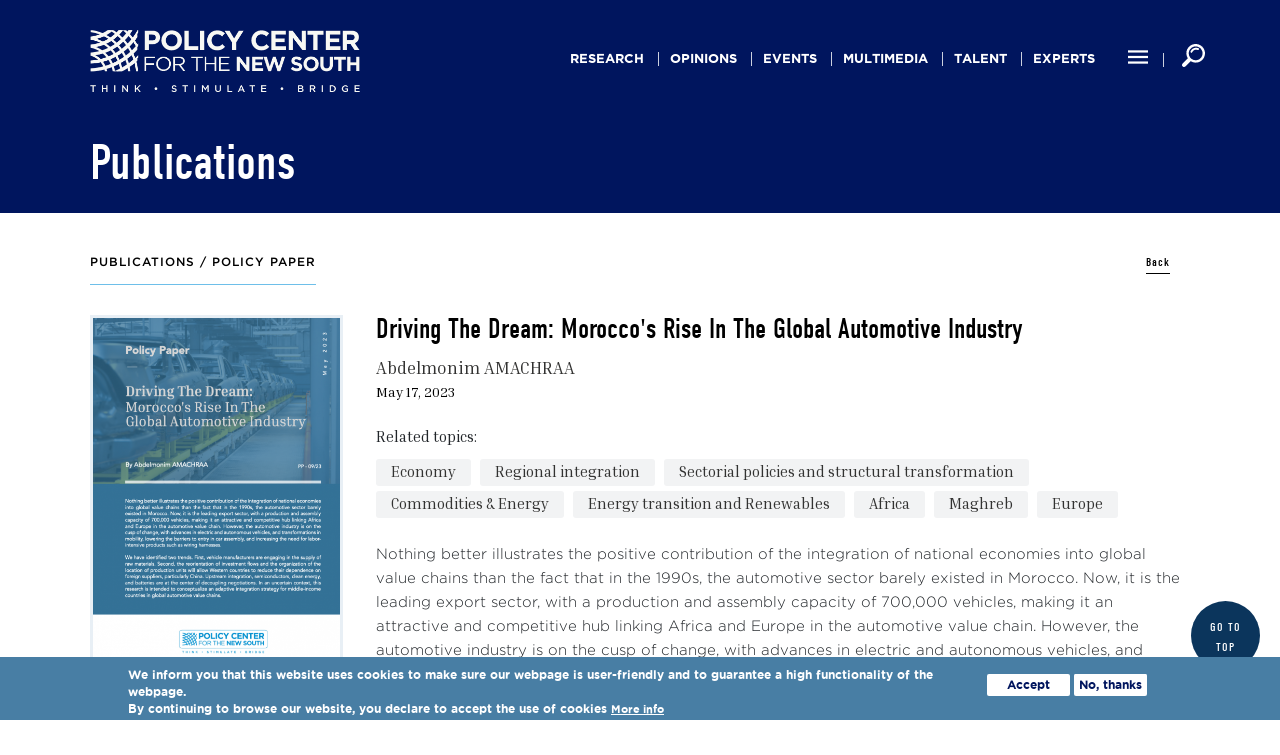

--- FILE ---
content_type: text/html; charset=UTF-8
request_url: https://www.policycenter.ma/publications/driving-dream-moroccos-rise-global-automotive-industry
body_size: 16048
content:
<!DOCTYPE html>
<html lang="en" dir="ltr" prefix="content: http://purl.org/rss/1.0/modules/content/  dc: http://purl.org/dc/terms/  foaf: http://xmlns.com/foaf/0.1/  og: http://ogp.me/ns#  rdfs: http://www.w3.org/2000/01/rdf-schema#  schema: http://schema.org/  sioc: http://rdfs.org/sioc/ns#  sioct: http://rdfs.org/sioc/types#  skos: http://www.w3.org/2004/02/skos/core#  xsd: http://www.w3.org/2001/XMLSchema# ">
  <head>
    <meta charset="utf-8" />
<meta name="description" content="Nothing better illustrates the positive contribution of the integration of national economies into global value chains than the fact that in the 1990s, the automotive sector barely existed in Morocco. Now, it is the leading export sector, with a production and assembly capacity of 700,000 vehicles, making it an attractive and competitive hub linking Africa and Europe in the automotive value chain." />
<link rel="canonical" href="https://www.policycenter.ma/publications/driving-dream-moroccos-rise-global-automotive-industry" />
<meta property="og:site_name" content="Policy Center" />
<meta property="og:type" content="Publications" />
<meta property="og:url" content="https://www.policycenter.ma/publications/driving-dream-moroccos-rise-global-automotive-industry" />
<meta property="og:title" content="Driving The Dream: Morocco&#039;s Rise In The Global Automotive Industry" />
<meta property="og:description" content="Nothing better illustrates the positive contribution of the integration of national economies into global value chains than the fact that in the 1990s, the automotive sector barely existed in Morocco. Now, it is the leading export sector, with a production and assembly capacity of 700,000 vehicles, making it an attractive and competitive hub linking Africa and Europe in the automotive value chain." />
<meta property="og:image" content="https://www.policycenter.ma/sites/default/files/styles/publicationo/public/2023-05/Banner_PP_09-23_AMACHRAA%20website.jpg?itok=bvLwZRfm" />
<meta name="twitter:card" content="summary_large_image" />
<meta name="twitter:description" content="Driving The Dream: Morocco&#039;s Rise In The Global Automotive Industry" />
<meta name="twitter:site" content="@PolicyCenterNS" />
<meta name="twitter:creator" content="@PolicyCenterNS" />
<meta name="twitter:image" content="https://www.policycenter.ma/sites/default/files/styles/publicationo/public/2023-05/Banner_PP_09-23_AMACHRAA%20website.jpg?itok=bvLwZRfm" />
<meta name="Generator" content="Drupal 11 (https://www.drupal.org)" />
<meta name="MobileOptimized" content="width" />
<meta name="HandheldFriendly" content="true" />
<meta name="viewport" content="width=device-width, initial-scale=1.0" />
<style>div#sliding-popup, div#sliding-popup .eu-cookie-withdraw-banner, .eu-cookie-withdraw-tab {background: #487ea4} div#sliding-popup.eu-cookie-withdraw-wrapper { background: transparent; } #sliding-popup h1, #sliding-popup h2, #sliding-popup h3, #sliding-popup p, #sliding-popup label, #sliding-popup div, .eu-cookie-compliance-more-button, .eu-cookie-compliance-secondary-button, .eu-cookie-withdraw-tab { color: #ffffff;} .eu-cookie-withdraw-tab { border-color: #ffffff;}</style>
<link rel="icon" href="/sites/default/files/favicon-32x32.png" type="image/png" />

    <meta name="google-site-verification" content="xX5THFN2DgaF2uFgqljJpiNvUJEkuy0xmMLL0HX0djs" />
    <title>Driving The Dream: Morocco&#039;s Rise In The Global Automotive Industry</title>
    <link rel="stylesheet" href=https://use.typekit.net/ytd1wer.css>
    <link rel="stylesheet" media="all" href="/themes/contrib/stable/css/system/components/align.module.css?t8ypwv" />
<link rel="stylesheet" media="all" href="/themes/contrib/stable/css/system/components/fieldgroup.module.css?t8ypwv" />
<link rel="stylesheet" media="all" href="/themes/contrib/stable/css/system/components/container-inline.module.css?t8ypwv" />
<link rel="stylesheet" media="all" href="/themes/contrib/stable/css/system/components/clearfix.module.css?t8ypwv" />
<link rel="stylesheet" media="all" href="/themes/contrib/stable/css/system/components/details.module.css?t8ypwv" />
<link rel="stylesheet" media="all" href="/themes/contrib/stable/css/system/components/hidden.module.css?t8ypwv" />
<link rel="stylesheet" media="all" href="/themes/contrib/stable/css/system/components/item-list.module.css?t8ypwv" />
<link rel="stylesheet" media="all" href="/themes/contrib/stable/css/system/components/js.module.css?t8ypwv" />
<link rel="stylesheet" media="all" href="/themes/contrib/stable/css/system/components/nowrap.module.css?t8ypwv" />
<link rel="stylesheet" media="all" href="/themes/contrib/stable/css/system/components/position-container.module.css?t8ypwv" />
<link rel="stylesheet" media="all" href="/themes/contrib/stable/css/system/components/reset-appearance.module.css?t8ypwv" />
<link rel="stylesheet" media="all" href="/themes/contrib/stable/css/system/components/resize.module.css?t8ypwv" />
<link rel="stylesheet" media="all" href="/themes/contrib/stable/css/system/components/system-status-counter.css?t8ypwv" />
<link rel="stylesheet" media="all" href="/themes/contrib/stable/css/system/components/system-status-report-counters.css?t8ypwv" />
<link rel="stylesheet" media="all" href="/themes/contrib/stable/css/system/components/system-status-report-general-info.css?t8ypwv" />
<link rel="stylesheet" media="all" href="/themes/contrib/stable/css/system/components/tablesort.module.css?t8ypwv" />
<link rel="stylesheet" media="all" href="/themes/contrib/stable/css/views/views.module.css?t8ypwv" />
<link rel="stylesheet" media="all" href="/modules/eu_cookie_compliance/css/eu_cookie_compliance.css?t8ypwv" />
<link rel="stylesheet" media="all" href="/modules/contribute/better_social_sharing_buttons/css/better_social_sharing_buttons.css?t8ypwv" />
<link rel="stylesheet" media="all" href="/modules/contribute/paragraphs/css/paragraphs.unpublished.css?t8ypwv" />
<link rel="stylesheet" media="all" href="/themes/contrib/stable/css/core/assets/vendor/normalize-css/normalize.css?t8ypwv" />
<link rel="stylesheet" media="all" href="/themes/contrib/stable/css/core/normalize-fixes.css?t8ypwv" />
<link rel="stylesheet" media="all" href="/themes/contrib/classy/css/components/action-links.css?t8ypwv" />
<link rel="stylesheet" media="all" href="/themes/contrib/classy/css/components/breadcrumb.css?t8ypwv" />
<link rel="stylesheet" media="all" href="/themes/contrib/classy/css/components/button.css?t8ypwv" />
<link rel="stylesheet" media="all" href="/themes/contrib/classy/css/components/collapse-processed.css?t8ypwv" />
<link rel="stylesheet" media="all" href="/themes/contrib/classy/css/components/container-inline.css?t8ypwv" />
<link rel="stylesheet" media="all" href="/themes/contrib/classy/css/components/details.css?t8ypwv" />
<link rel="stylesheet" media="all" href="/themes/contrib/classy/css/components/exposed-filters.css?t8ypwv" />
<link rel="stylesheet" media="all" href="/themes/contrib/classy/css/components/field.css?t8ypwv" />
<link rel="stylesheet" media="all" href="/themes/contrib/classy/css/components/form.css?t8ypwv" />
<link rel="stylesheet" media="all" href="/themes/contrib/classy/css/components/icons.css?t8ypwv" />
<link rel="stylesheet" media="all" href="/themes/contrib/classy/css/components/inline-form.css?t8ypwv" />
<link rel="stylesheet" media="all" href="/themes/contrib/classy/css/components/item-list.css?t8ypwv" />
<link rel="stylesheet" media="all" href="/themes/contrib/classy/css/components/link.css?t8ypwv" />
<link rel="stylesheet" media="all" href="/themes/contrib/classy/css/components/links.css?t8ypwv" />
<link rel="stylesheet" media="all" href="/themes/contrib/classy/css/components/menu.css?t8ypwv" />
<link rel="stylesheet" media="all" href="/themes/contrib/classy/css/components/more-link.css?t8ypwv" />
<link rel="stylesheet" media="all" href="/themes/contrib/classy/css/components/pager.css?t8ypwv" />
<link rel="stylesheet" media="all" href="/themes/contrib/classy/css/components/tabledrag.css?t8ypwv" />
<link rel="stylesheet" media="all" href="/themes/contrib/classy/css/components/tableselect.css?t8ypwv" />
<link rel="stylesheet" media="all" href="/themes/contrib/classy/css/components/tablesort.css?t8ypwv" />
<link rel="stylesheet" media="all" href="/themes/contrib/classy/css/components/tabs.css?t8ypwv" />
<link rel="stylesheet" media="all" href="/themes/contrib/classy/css/components/textarea.css?t8ypwv" />
<link rel="stylesheet" media="all" href="/themes/contrib/classy/css/components/ui-dialog.css?t8ypwv" />
<link rel="stylesheet" media="all" href="/themes/contrib/classy/css/components/messages.css?t8ypwv" />
<link rel="stylesheet" media="all" href="/themes/contrib/classy/css/components/node.css?t8ypwv" />
<link rel="stylesheet" media="all" href="/themes/pcns/css/slick.css?t8ypwv" />
<link rel="stylesheet" media="all" href="/themes/pcns/css/jquery-ui.css?t8ypwv" />
<link rel="stylesheet" media="all" href="/themes/pcns/css/style.css?t8ypwv" />
<link rel="stylesheet" media="all" href="/themes/pcns/assets/stylesheets/local/styles.css?t8ypwv" />

    
    <script async src="https://www.googletagmanager.com/gtag/js?id=UA-139927748-1"></script>
    <script>
      window.dataLayer = window.dataLayer || [];
      function gtag(){dataLayer.push(arguments);}
      gtag('js', new Date());
      gtag('config', 'UA-139927748-1');
    </script>
  </head>
  <body class="path-node page-node-type-publications">
        <a href="#main-content" class="visually-hidden focusable skip-link">
      Skip to main content
    </a>
    
      <div class="dialog-off-canvas-main-canvas" data-off-canvas-main-canvas>
    
<div class="layout-container nodeid-7631  decline-page ">
  <div class="wr-header">
    <div>
      <header role="banner" class="header">
        <div class="row">
            <div class="col-12">
              <div class="navigation">
                <div class="top-header">
                    <div class="region region-header">
    <div id="block-logodecline" class="block block-block-content block-block-content71f11ab5-31a3-45e1-8b90-22319f2dfbba">
  
    
      
            <div class="clearfix text-formatted field field--name-body field--type-text-with-summary field--label-hidden field__item"><p><a href="/"><img alt="Logo Policy Center White" data-entity-type="file" data-entity-uuid="510a4f48-bbd7-4641-aaed-0230cbc61131" src="/sites/default/files/inline-images/logo_blanc_0_0.png" width="525" height="121"></a></p></div>
      
  </div>
<nav role="navigation" aria-labelledby="block-pcns-main-menu-menu" id="block-pcns-main-menu" class="block block-menu navigation menu--main">
            
  <h2 class="visually-hidden" id="block-pcns-main-menu-menu">Main navigation</h2>
  

        
              <ul class="menu">
                    <li class="menu-item menu-item--expanded">
        <a href="/publications/all" data-drupal-link-system-path="publications/all">Research</a>
                                <ul class="menu">
                    <li class="menu-item">
        <a href="/publications/all?field_topics_target_id%5B82%5D=82" data-drupal-link-query="{&quot;field_topics_target_id&quot;:{&quot;82&quot;:&quot;82&quot;}}" data-drupal-link-system-path="publications/all">Economy</a>
              </li>
                <li class="menu-item">
        <a href="/publications/all?field_topics_target_id%5B88%5D=88" data-drupal-link-query="{&quot;field_topics_target_id&quot;:{&quot;88&quot;:&quot;88&quot;}}" data-drupal-link-system-path="publications/all">International Relations</a>
              </li>
                <li class="menu-item">
        <a href="/publications/all?field_topics_target_id%5B94%5D=94" data-drupal-link-query="{&quot;field_topics_target_id&quot;:{&quot;94&quot;:&quot;94&quot;}}" data-drupal-link-system-path="publications/all">Security &amp; Defense</a>
              </li>
                <li class="menu-item">
        <a href="/publications/all?field_topics_target_id%5B100%5D=100" data-drupal-link-query="{&quot;field_topics_target_id&quot;:{&quot;100&quot;:&quot;100&quot;}}" data-drupal-link-system-path="publications/all">Commodities &amp; Energy</a>
              </li>
                <li class="menu-item">
        <a href="/publications/all?field_topics_target_id%5B105%5D=105" data-drupal-link-query="{&quot;field_topics_target_id&quot;:{&quot;105&quot;:&quot;105&quot;}}" data-drupal-link-system-path="publications/all">Agriculture</a>
              </li>
                <li class="menu-item">
        <a href="/publications/all?field_topics_target_id%5B110%5D=110" data-drupal-link-query="{&quot;field_topics_target_id&quot;:{&quot;110&quot;:&quot;110&quot;}}" data-drupal-link-system-path="publications/all">Society</a>
              </li>
        </ul>
  
              </li>
                <li class="menu-item">
        <a href="/publications/opinion" data-drupal-link-system-path="publications/opinion">Opinions</a>
              </li>
                <li class="menu-item menu-item--expanded">
        <a href="/upcoming-events" data-drupal-link-system-path="upcoming-events">events</a>
                                <ul class="menu">
                    <li class="menu-item">
        <a href="/upcoming-events" data-drupal-link-system-path="upcoming-events">Upcoming Events</a>
              </li>
                <li class="menu-item">
        <a href="http://www.atlanticdialogues.org">Atlantic Dialogues</a>
              </li>
                <li class="menu-item">
        <a href="/aes" data-drupal-link-system-path="aes">Africa Economic Symposium</a>
              </li>
                <li class="menu-item">
        <a href="/apsaco-event" data-drupal-link-system-path="apsaco-event">African Peace and Security Annual Conference</a>
              </li>
        </ul>
  
              </li>
                <li class="menu-item menu-item--expanded">
        <a href="/podcasts" data-drupal-link-system-path="podcasts">Multimedia</a>
                                <ul class="menu">
                    <li class="menu-item">
        <a href="/podcasts" data-drupal-link-system-path="podcasts">Podcasts</a>
              </li>
                <li class="menu-item">
        <a href="/interviews" data-drupal-link-system-path="interviews">Interviews</a>
              </li>
                <li class="menu-item">
        <a href="/mardis-pcns" data-drupal-link-system-path="mardis-pcns">حديث الثلاثاء</a>
              </li>
                <li class="menu-item">
        <a href="/interview-africafe" data-drupal-link-system-path="interview-africafe">Africafé</a>
              </li>
                <li class="menu-item">
        <a href="/conference" data-drupal-link-system-path="conference">Conferences</a>
              </li>
                <li class="menu-item">
        <a href="/motionlab" data-drupal-link-system-path="motionlab">MotionLab</a>
              </li>
        </ul>
  
              </li>
                <li class="menu-item menu-item--expanded">
        <a href="/young-talent-factory" data-drupal-link-system-path="node/9538">Talent</a>
                                <ul class="menu">
                    <li class="menu-item">
        <a href="https://www.policycenter.ma/about-us-youth">Youth Leadership Initiatives</a>
              </li>
                <li class="menu-item">
        <a href="https://www.policycenter.ma/atlantic-dialogues-emerging-leaders-program">ADEL Program</a>
              </li>
                <li class="menu-item">
        <a href="https://www.policycenter.ma/parlons-developpement">Parlons Développement</a>
              </li>
                <li class="menu-item">
        <a href="https://www.policycenter.ma/call-for-applications">Call for applications</a>
              </li>
                <li class="menu-item">
        <a href="https://www.policycenter.ma/activities">Activities</a>
              </li>
                <li class="menu-item">
        <a href="https://www.policycenter.ma/page/careers">Careers</a>
              </li>
        </ul>
  
              </li>
                <li class="menu-item">
        <a href="/experts" data-drupal-link-system-path="experts">experts</a>
              </li>
                <li class="menu-item menu-item--expanded">
        <a href="/page/careers" data-drupal-link-system-path="node/6040">Careers</a>
                                <ul class="menu">
                    <li class="menu-item">
        <a href="/jobs-opportunities/join-us" data-drupal-link-system-path="node/8378">Job Opportunities</a>
              </li>
                <li class="menu-item">
        <a href="/page/testimonials" data-drupal-link-system-path="node/6038">Testimonials</a>
              </li>
                <li class="menu-item">
        <a href="/page/charter-responsible-recruitement" data-drupal-link-system-path="node/6039">Charter</a>
              </li>
                <li class="menu-item">
        <a href="/content/fabrique-de-talents" data-drupal-link-system-path="node/8460">Talent Incubator</a>
              </li>
        </ul>
  
              </li>
                <li class="menu-item">
        <a href="https://www.policycenter.ma/atlantic-insights">Atlantic</a>
              </li>
                <li class="menu-item menu-item--expanded">
        <a href="https://www.policycenter.ma/atlantic-currents">Flagship Reports</a>
                                <ul class="menu">
                    <li class="menu-item">
        <a href="https://www.policycenter.ma/atlantic-currents">Atlantic Currents</a>
              </li>
                <li class="menu-item">
        <a href="https://www.policycenter.ma/annual-report-african-economy">Annual Report on the African Economy</a>
              </li>
                <li class="menu-item">
        <a href="https://www.policycenter.ma/annual-report-african-geopolitics">Annual Report on African Geopolitics</a>
              </li>
        </ul>
  
              </li>
                <li class="menu-item menu-item--expanded">
        <a href="/about-policy-center-new-south" data-drupal-link-system-path="node/147">about us</a>
                                <ul class="menu">
                    <li class="menu-item">
        <a href="/about-policy-center-new-south" data-drupal-link-system-path="node/147">Policy Center for the New South</a>
              </li>
                <li class="menu-item">
        <a href="/page/research-programs-0" data-drupal-link-system-path="node/8802">Research Programs</a>
              </li>
                <li class="menu-item">
        <a href="/activity-report" data-drupal-link-system-path="activity-report">Activity Reports</a>
              </li>
                <li class="menu-item">
        <a href="/content/Organizational-Chart" data-drupal-link-system-path="node/6189">Organizational Chart</a>
              </li>
                <li class="menu-item">
        <a href="/page/pcns-code-ethics" data-drupal-link-system-path="node/6974">Code of Ethics</a>
              </li>
                <li class="menu-item">
        <a href="/staff" data-drupal-link-system-path="staff">Staff</a>
              </li>
                <li class="menu-item">
        <a href="/newsletters" data-drupal-link-system-path="newsletters">Newsletters</a>
              </li>
                <li class="menu-item">
        <a href="https://learningcenter.policycenter.ma/">Learning Center</a>
              </li>
        </ul>
  
              </li>
        </ul>
  


  </nav>
<div id="block-pcns-page-title" class="block block-core block-page-title-block">
  
    
      
  <h1 class="page-title"><span class="field field--name-title field--type-string field--label-hidden">Driving The Dream: Morocco&#039;s Rise In The Global Automotive Industry</span>
</h1>


  </div>

  </div>

                </div>
                <!--div class="icon-menu-burger">
                  <div class="hamburger hamburger-menu"></div>
                </div-->
                <div class="menu-rsc">
                    <a class="menu-other" href="#">
                      <svg version="1.1" id="Capa_1" xmlns="http://www.w3.org/2000/svg" xmlns:xlink="http://www.w3.org/1999/xlink" x="0px" y="0px"
                           viewBox="0 0 384 384" style="enable-background:new 0 0 384 384;" xml:space="preserve">
                        <g>
                          <g>
                            <g>
                              <rect x="0" y="277.333" width="384" height="42.667"/>
                              <rect x="0" y="170.667" width="384" height="42.667"/>
                              <rect x="0" y="64" width="384" height="42.667"/>
                            </g>
                          </g>
                        </g>
                        <g>
                        </g>
                        <g>
                        </g>
                        <g>
                        </g>
                        <g>
                        </g>
                        <g>
                        </g>
                        <g>
                        </g>
                        <g>
                        </g>
                        <g>
                        </g>
                        <g>
                        </g>
                        <g>
                        </g>
                        <g>
                        </g>
                        <g>
                        </g>
                        <g>
                        </g>
                        <g>
                        </g>
                        <g>
                        </g>
                        </svg>
                    </a>
                    <a class="search-other" href="#">
                      <svg version="1.1" id="Capa_1" xmlns="http://www.w3.org/2000/svg" xmlns:xlink="http://www.w3.org/1999/xlink" x="0px" y="0px"
                           width="310.42px" height="310.42px" viewBox="0 0 310.42 310.42" style="enable-background:new 0 0 310.42 310.42;"
                           xml:space="preserve">
                        <g>
                          <g>
                            <path d="M273.587,214.965c49.11-49.111,49.109-129.021,0-178.132c-49.111-49.111-129.02-49.111-178.13,0
                              C53.793,78.497,47.483,140.462,76.51,188.85c0,0,2.085,3.498-0.731,6.312c-16.065,16.064-64.263,64.263-64.263,64.263
                              c-12.791,12.79-15.836,30.675-4.493,42.02l1.953,1.951c11.343,11.345,29.229,8.301,42.019-4.49c0,0,48.096-48.097,64.128-64.128
                              c2.951-2.951,6.448-0.866,6.448-0.866C169.958,262.938,231.923,256.629,273.587,214.965z M118.711,191.71
                              c-36.288-36.288-36.287-95.332,0.001-131.62c36.288-36.287,95.332-36.288,131.619,0c36.288,36.287,36.288,95.332,0,131.62
                              C214.043,227.996,155,227.996,118.711,191.71z"/>
                            <g>
                              <path d="M126.75,118.424c-1.689,0-3.406-0.332-5.061-1.031c-6.611-2.798-9.704-10.426-6.906-17.038
                                c17.586-41.559,65.703-61.062,107.261-43.476c6.611,2.798,9.704,10.426,6.906,17.038c-2.799,6.612-10.425,9.703-17.039,6.906
                                c-28.354-11.998-61.186,1.309-73.183,29.663C136.629,115.445,131.815,118.424,126.75,118.424z"/>
                            </g>
                          </g>
                        </g>
                        <g>
                        </g>
                        <g>
                        </g>
                        <g>
                        </g>
                        <g>
                        </g>
                        <g>
                        </g>
                        <g>
                        </g>
                        <g>
                        </g>
                        <g>
                        </g>
                        <g>
                        </g>
                        <g>
                        </g>
                        <g>
                        </g>
                        <g>
                        </g>
                        <g>
                        </g>
                        <g>
                        </g>
                        <g>
                        </g>
                        </svg>
                    </a>
                </div>
              </div>
            </div>
        </div>
      </header>
    </div>
  </div>

      <div class="highlighted">
        <div class="region region-highlighted">
    <div data-drupal-messages-fallback class="hidden"></div>

  </div>

    </div>
  
      <div class="help">
      
    </div>
  
    <main role="main" class="main-page">
        <a id="main-content" tabindex="-1"></a>                <div class="post-block">
          
        </div>
        
        <div class="layout-content">
                    <div class="container"> 
            <div class="row">
              <div class="col-12">
                  <div class="region region-content">
    <div id="block-pcns-content" class="block block-system block-system-main-block">
  
    
      

<article data-history-node-id="7631" about="/publications/driving-dream-moroccos-rise-global-automotive-industry" class="node node--type-publications node--view-mode-full" id="lang-ot">
  
    

  
  <div class="node__content" id="publication-node-detail">
    <div class="header-node">
      <div class="views-field-field-publication-type-1">
          <h3 class="title-node">Publications / 
      <div class="field field--name-field-publication-type field--type-list-string field--label-hidden field__items">
              <div class="field__item">Policy Paper</div>
          </div>
  </h3>
      </div>
      <a href="/publications/all" class="see-all">Back</a>
    </div>
    <div class="left-block-pub">
      <div class="wr-img-pub publication-item ">
        
            <div class="field field--name-field-document-preview field--type-image field--label-hidden field__item">  <img loading="lazy" src="/sites/default/files/styles/publication/public/2023-05/Capture%20d%E2%80%99e%CC%81cran%202023-05-17%20a%CC%80%2011.22.04.png?itok=YfudU0oS" width="476" height="674" alt="" typeof="foaf:Image" class="image-style-publication" />


</div>
      
      </div>
      <div class="additional-link">
                  <div class="views-field views-field-field-attachment-document">
            <div class="field-content">
                <a href="
            /sites/default/files/2023-05/PP_09-23_AMACHRAA.pdf
      " target="_blank">Download PDF</a>
            </div>
          </div>
                <div id="block-simpleaddthisblock">
          <a href="#" class="addthis_button">
            <i class="fa fa-share-alt" aria-hidden="true"></i>Share
          </a>
        </div>
        <div class="share-blc"><div class="block block-better-social-sharing-buttons block-social-sharing-buttons-block">
  
    
      

<div style="display: none"><link rel="preload" href="/modules/contribute/better_social_sharing_buttons/assets/dist/sprites/social-icons--square.svg" as="image" type="image/svg+xml" crossorigin="anonymous" /></div>

<div class="social-sharing-buttons">
                <a href="https://www.facebook.com/sharer/sharer.php?u=https://www.policycenter.ma/publications/driving-dream-moroccos-rise-global-automotive-industry&amp;title=Driving%20The%20Dream%3A%20Morocco%27s%20Rise%20In%20The%20Global%20Automotive%20Industry" target="_blank" title="Share to Facebook" aria-label="Share to Facebook" class="social-sharing-buttons-button share-facebook" rel="noopener">
            <svg aria-hidden="true" width="30px" height="30px" style="border-radius:3px;">
                <use href="/modules/contribute/better_social_sharing_buttons/assets/dist/sprites/social-icons--square.svg#facebook" />
            </svg>
        </a>
    
                <a href="https://twitter.com/intent/tweet?text=Driving%20The%20Dream%3A%20Morocco%27s%20Rise%20In%20The%20Global%20Automotive%20Industry+https://www.policycenter.ma/publications/driving-dream-moroccos-rise-global-automotive-industry" target="_blank" title="Share to X" aria-label="Share to X" class="social-sharing-buttons-button share-x" rel="noopener">
            <svg aria-hidden="true" width="30px" height="30px" style="border-radius:3px;">
                <use href="/modules/contribute/better_social_sharing_buttons/assets/dist/sprites/social-icons--square.svg#x" />
            </svg>
        </a>
    
                <a href="https://wa.me/?text=https://www.policycenter.ma/publications/driving-dream-moroccos-rise-global-automotive-industry" target="_blank" title="Share to WhatsApp" aria-label="Share to WhatsApp" class="social-sharing-buttons-button share-whatsapp" rel="noopener">
            <svg aria-hidden="true" width="30px" height="30px" style="border-radius:3px;">
                <use href="/modules/contribute/better_social_sharing_buttons/assets/dist/sprites/social-icons--square.svg#whatsapp" />
            </svg>
        </a>
    
        
        
                <a href="https://www.linkedin.com/sharing/share-offsite/?url=https://www.policycenter.ma/publications/driving-dream-moroccos-rise-global-automotive-industry" target="_blank" title="Share to Linkedin" aria-label="Share to Linkedin" class="social-sharing-buttons-button share-linkedin" rel="noopener">
            <svg aria-hidden="true" width="30px" height="30px" style="border-radius:3px;">
                <use href="/modules/contribute/better_social_sharing_buttons/assets/dist/sprites/social-icons--square.svg#linkedin" />
            </svg>
        </a>
    
    
    
        
        
        
        
                <a href="mailto:?subject=Driving%20The%20Dream%3A%20Morocco%27s%20Rise%20In%20The%20Global%20Automotive%20Industry&amp;body=https://www.policycenter.ma/publications/driving-dream-moroccos-rise-global-automotive-industry" title="Share to Email" aria-label="Share to Email" class="social-sharing-buttons-button share-email" target="_blank" rel="noopener">
            <svg aria-hidden="true" width="30px" height="30px" style="border-radius:3px;">
                <use href="/modules/contribute/better_social_sharing_buttons/assets/dist/sprites/social-icons--square.svg#email" />
            </svg>
        </a>
    
        
    </div>

  </div>
</div>
        <!--<div id="block-simpleaddthisblock" class="block block-simple-addthis block-simple-add-this-block">
  
    
      <a href="http://www.addthis.com/bookmark.php" class="addthis_button">
  <i class="fa fa-share-alt" aria-hidden="true"></i>Share
</a>

  </div>
-->
        <div class="btn-other">
          
        </div>
      </div>
      <!--div class="wr-info"></div-->
    </div>

    <div class="right-block-pub">
      <div class="views-field-title"><span class="field field--name-title field--type-string field--label-hidden">Driving The Dream: Morocco&#039;s Rise In The Global Automotive Industry</span>
</div>
      <div class="views-field-field-external-authors">
  <div class="field field--name-field-external-authors field--type-entity-reference-revisions field--label-above">
    <div class="field__label">Authors</div>
          <div class="field__items">
              <div class="field__item">  <div class="paragraph paragraph--type--external-authors paragraph--view-mode--default">
          
            <div class="clearfix text-formatted field field--name-field-name field--type-text field--label-hidden field__item">Abdelmonim AMACHRAA</div>
      
      </div>
</div>
              </div>
      </div>
</div>
      <div class="views-field views-field-field-date">
            <div class="field field--name-field-date field--type-datetime field--label-hidden field__item">May 17, 2023
</div>
      </div>
            <div class="related-topics ">
          <h6>Related topics: </h6>
          
      <div class="field field--name-field-topics field--type-entity-reference field--label-hidden field__items">
              <div class="field__item"><a href="/economy-0" hreflang="en">Economy</a></div>
              <div class="field__item"><a href="/regional-integration" hreflang="en">Regional integration</a></div>
              <div class="field__item"><a href="/sectorial-policies-and-structural-transformation" hreflang="en">Sectorial policies and structural transformation</a></div>
              <div class="field__item"><a href="/commodities-energy" hreflang="en">Commodities &amp; Energy</a></div>
              <div class="field__item"><a href="/energy-transition-and-renewables" hreflang="en">Energy transition and Renewables</a></div>
              <div class="field__item"><a href="/africa" hreflang="en">Africa</a></div>
              <div class="field__item"><a href="/maghreb" hreflang="en">Maghreb</a></div>
              <div class="field__item"><a href="/europe" hreflang="en">Europe</a></div>
          </div>
  
      </div>
            <div class="views-field views-field-body">
            <div class="clearfix text-formatted field field--name-body field--type-text-with-summary field--label-hidden field__item"><p>Nothing better illustrates the positive contribution of the integration of national economies into global value chains than the fact that in the 1990s, the automotive sector barely existed in Morocco. Now, it is the leading export sector, with a production and assembly capacity of 700,000 vehicles, making it an attractive and competitive hub linking Africa and Europe in the automotive value chain. However, the automotive industry is on the cusp of change, with advances in electric and autonomous vehicles, and transformations in mobility, lowering the barriers to entry in car assembly, and increasing the need for labor- intensive products such as wiring harnesses.</p>

<p>We have identified two trends. First, vehicle manufacturers are engaging in the supply of raw materials. Second, the reorientation of investment flows and the organization of the location of production units will allow Western countries to reduce their dependence on foreign suppliers, particularly China. Upstream integration, semiconductors, clean energy, and batteries are at the center of decoupling negotiations. In an uncertain context, this research is intended to conceptualize an adaptive integration strategy for middle-income countries in global automotive value chains.</p></div>
      </div>
      <div class="views-field views-field-body-extra"></div>
    </div>
  </div>
</article>
<div class="other-content from-pub-3" id="other-scroll">
    <h2></h2><div class="view view-taxonomy-term view-id-taxonomy_term view-display-id-block_1">
  
    
      <div class="view-header">
      <div class="wrap-title">
   <h3>RELATED CONTENT</h3>
</div>
    </div>
      
      <div class="view-content">
      <div class="item-list-tags">
  
  <ul>

          <li>
<article data-history-node-id="9081" about="/publications/bridging-gaps-building-futures-aligning-eus-global-gateway-and-afcfta-africas" class="node node--type-publications node--view-mode-default">
    <div class="node__content">
    <div class="left-block-pub">
      <div class="wr-img-pub publication-item ">
        
            <div class="field field--name-field-document-preview field--type-image field--label-hidden field__item">  <img loading="lazy" src="/sites/default/files/styles/publication/public/2024-12/Capture%20d%E2%80%99e%CC%81cran%202024-12-19%20a%CC%80%2015.37.29.png?itok=6UQJGShj" width="476" height="674" alt="" typeof="foaf:Image" class="image-style-publication" />


</div>
      

                <div class="views-field views-field-field-attachment-document">
          <div class="field-content">
              <a href="
            /sites/default/files/2024-12/PP_21-24_%20Mahmoud%20Arbouch%20%26%20Asya%20Pelkes.pdf
      " target="_blank">Download PDF</a>
          </div>
        </div>
              </div>
    </div>
    <div class="right-block-pub">
      <div class="views-field-title"><a href="/publications/bridging-gaps-building-futures-aligning-eus-global-gateway-and-afcfta-africas"><span class="field field--name-title field--type-string field--label-hidden">Bridging Gaps, Building Futures: Aligning the EU’s Global Gateway and AFCFTA for Africa’s Sustainable Integration </span>
</a></div>
      <div class="views-field-field-external-authors">
  <div class="field field--name-field-external-authors field--type-entity-reference-revisions field--label-above">
    <div class="field__label">Authors</div>
          <div class="field__items">
              <div class="field__item">  <div class="paragraph paragraph--type--external-authors paragraph--view-mode--default">
          
            <div class="field field--name-field-author field--type-entity-reference field--label-hidden field__item"><a href="/experts/mahmoud-arbouch" hreflang="en">Mahmoud Arbouch</a></div>
      
      </div>
</div>
          <div class="field__item">  <div class="paragraph paragraph--type--external-authors paragraph--view-mode--default">
          
            <div class="clearfix text-formatted field field--name-field-name field--type-text field--label-hidden field__item">Asya Pelkes</div>
      
      </div>
</div>
              </div>
      </div>
</div>
      <div class="views-field views-field-field-date">
            <div class="field field--name-field-date field--type-datetime field--label-hidden field__item">December 19, 2024
</div>
      </div>
      <div class="views-field views-field-body">
            The European Union’s (EU) Global Gateway initiative, established to enhance global connectivity and sustainable infrastructure, offers a significant opportunity to align with Africa’s development goals under the African Continental Free Trade Area (AfCFTA). However, the challenge lies in whether the Global Gateway can effectively complement AfCFTA’s objectives of boosting intra-African trade and industrialization by addressing critical infrastructure gaps. This paper examines how th ...</div>
    </div>
  </div>
</article></li>
          <li>
<article data-history-node-id="7631" about="/publications/driving-dream-moroccos-rise-global-automotive-industry" class="node node--type-publications node--view-mode-default">
    <div class="node__content">
    <div class="left-block-pub">
      <div class="wr-img-pub publication-item ">
        
            <div class="field field--name-field-document-preview field--type-image field--label-hidden field__item">  <img loading="lazy" src="/sites/default/files/styles/publication/public/2023-05/Capture%20d%E2%80%99e%CC%81cran%202023-05-17%20a%CC%80%2011.22.04.png?itok=YfudU0oS" width="476" height="674" alt="" typeof="foaf:Image" class="image-style-publication" />


</div>
      

                <div class="views-field views-field-field-attachment-document">
          <div class="field-content">
              <a href="
            /sites/default/files/2023-05/PP_09-23_AMACHRAA.pdf
      " target="_blank">Download PDF</a>
          </div>
        </div>
              </div>
    </div>
    <div class="right-block-pub">
      <div class="views-field-title"><a href="/publications/driving-dream-moroccos-rise-global-automotive-industry"><span class="field field--name-title field--type-string field--label-hidden">Driving The Dream: Morocco&#039;s Rise In The Global Automotive Industry</span>
</a></div>
      <div class="views-field-field-external-authors">
  <div class="field field--name-field-external-authors field--type-entity-reference-revisions field--label-above">
    <div class="field__label">Authors</div>
          <div class="field__items">
              <div class="field__item">  <div class="paragraph paragraph--type--external-authors paragraph--view-mode--default">
          
            <div class="clearfix text-formatted field field--name-field-name field--type-text field--label-hidden field__item">Abdelmonim AMACHRAA</div>
      
      </div>
</div>
              </div>
      </div>
</div>
      <div class="views-field views-field-field-date">
            <div class="field field--name-field-date field--type-datetime field--label-hidden field__item">May 17, 2023
</div>
      </div>
      <div class="views-field views-field-body">
            Nothing better illustrates the positive contribution of the integration of national economies into global value chains than the fact that in the 1990s, the automotive sector barely existed in Morocco. Now, it is the leading export sector, with a production and assembly capacity of 700,000 vehicles, making it an attractive and competitive hub linking Africa and Europe in the automotive value chain. However, the automotive industry is on the cusp of change, with advances in electric a ...</div>
    </div>
  </div>
</article></li>
          <li>
<article data-history-node-id="7507" about="/publications/towards-one-goal-will-world-cup-bids-kick-regional-co-development" class="node node--type-publications node--view-mode-default">
    <div class="node__content">
    <div class="left-block-pub">
      <div class="wr-img-pub publication-item ">
        
            <div class="field field--name-field-document-preview field--type-image field--label-hidden field__item">  <img loading="lazy" src="/sites/default/files/styles/publication/public/2023-04/Nouveau%20projet%20%2884%29.jpg?itok=D6Xrd7ZN" width="476" height="674" alt="" typeof="foaf:Image" class="image-style-publication" />


</div>
      

              </div>
    </div>
    <div class="right-block-pub">
      <div class="views-field-title"><a href="/publications/towards-one-goal-will-world-cup-bids-kick-regional-co-development"><span class="field field--name-title field--type-string field--label-hidden">Towards One Goal - Will World Cup Bids &quot;Kick Off&#039; Regional Co-Development?</span>
</a></div>
      <div class="views-field-field-external-authors">
  <div class="field field--name-field-external-authors field--type-entity-reference-revisions field--label-above">
    <div class="field__label">Authors</div>
          <div class="field__items">
              <div class="field__item">  <div class="paragraph paragraph--type--external-authors paragraph--view-mode--default">
          
            <div class="clearfix text-formatted field field--name-field-name field--type-text field--label-hidden field__item">Hala Boumaiz</div>
      
      </div>
</div>
              </div>
      </div>
</div>
      <div class="views-field views-field-field-date">
            <div class="field field--name-field-date field--type-datetime field--label-hidden field__item">April 7, 2023
</div>
      </div>
      <div class="views-field views-field-body">
            In an attempt to bring the World Cup back to Europe and Africa, Morocco has joined Spain and Portugal in a three-way bid to host the 2030 FIFA World Cup. While there are still talks of Ukraine remaining in the bid, the three confirmed countries are hoping to score big with major economic, cultural, and political benefits. Although not as large as the Olympics in terms of logistics, the FIFA World Cup is one of the most prestigious and watched sporting events in the world. Early figu ...</div>
    </div>
  </div>
</article></li>
          <li>
<article data-history-node-id="6527" about="/publications/europe-afrique-lere-du-leadership-partage-entre-les-deux-continents" class="node node--type-publications node--view-mode-default">
    <div class="node__content">
    <div class="left-block-pub">
      <div class="wr-img-pub publication-item ">
        
            <div class="field field--name-field-document-preview field--type-image field--label-hidden field__item">  <img loading="lazy" src="/sites/default/files/styles/publication/public/2022-02/Capture%20d%E2%80%99e%CC%81cran%202022-02-23%20a%CC%80%2016.50.54.png?itok=uZSb2AuX" width="476" height="674" alt="" typeof="foaf:Image" class="image-style-publication" />


</div>
      

                <div class="views-field views-field-field-attachment-document">
          <div class="field-content">
              <a href="
            /sites/default/files/2022-02/PB_10-22_Patricia_0.pdf
      " target="_blank">Download PDF</a>
          </div>
        </div>
              </div>
    </div>
    <div class="right-block-pub">
      <div class="views-field-title"><a href="/publications/europe-afrique-lere-du-leadership-partage-entre-les-deux-continents"><span class="field field--name-title field--type-string field--label-hidden">Europe-Afrique : l’ère du leadership partagé entre les deux continents ?</span>
</a></div>
      <div class="views-field-field-external-authors">
  <div class="field field--name-field-external-authors field--type-entity-reference-revisions field--label-above">
    <div class="field__label">Authors</div>
          <div class="field__items">
              <div class="field__item">  <div class="paragraph paragraph--type--external-authors paragraph--view-mode--default">
          
            <div class="clearfix text-formatted field field--name-field-name field--type-text field--label-hidden field__item">Patricia Ahanda</div>
      
      </div>
</div>
              </div>
      </div>
</div>
      <div class="views-field views-field-field-date">
            <div class="field field--name-field-date field--type-datetime field--label-hidden field__item">February 23, 2022
</div>
      </div>
      <div class="views-field views-field-body">
            Le Sommet Union européenne (UE) - Union africaine (UA), qui s’est tenu à Bruxelles les 17 et 18 février 2022, entend marquer un tournant dans les relations entre les deux continents.

L’agenda européen pour l’année 2022 met au centre de ses priorités les relations Europe - Afrique. Celles-ci sont aussi l&#039;un des principaux axes défendus par la Présidence française du Conseil de l’Union européenne (PFUE) et le Président français Emmanuel Macron dans de son discours inaugur ...</div>
    </div>
  </div>
</article></li>
          <li>
<article data-history-node-id="6412" about="/publications/grand-tour-keynes-and-goodwin-go-greece" class="node node--type-publications node--view-mode-default">
    <div class="node__content">
    <div class="left-block-pub">
      <div class="wr-img-pub publication-item ">
        
            <div class="field field--name-field-document-preview field--type-image field--label-hidden field__item">  <img loading="lazy" src="/sites/default/files/styles/publication/public/2022-02/Capture%20d%E2%80%99e%CC%81cran%202022-02-12%20a%CC%80%2003.32.03.png?itok=_33Km55k" width="476" height="674" alt="" typeof="foaf:Image" class="image-style-publication" />


</div>
      

                <div class="views-field views-field-field-attachment-document">
          <div class="field-content">
              <a href="
            /sites/default/files/2022-02/s40008-020-00205-5.pdf
      " target="_blank">Download PDF</a>
          </div>
        </div>
              </div>
    </div>
    <div class="right-block-pub">
      <div class="views-field-title"><a href="/publications/grand-tour-keynes-and-goodwin-go-greece"><span class="field field--name-title field--type-string field--label-hidden">The Grand Tour: Keynes and Goodwin go to Greece</span>
</a></div>
      <div class="views-field-field-external-authors">
  <div class="field field--name-field-external-authors field--type-entity-reference-revisions field--label-above">
    <div class="field__label">Authors</div>
          <div class="field__items">
              <div class="field__item">  <div class="paragraph paragraph--type--external-authors paragraph--view-mode--default">
          
            <div class="field field--name-field-author field--type-entity-reference field--label-hidden field__item"><a href="/experts/amaral-haddad" hreflang="en">Eduardo Amaral Haddad</a></div>
      
      </div>
</div>
          <div class="field__item">  <div class="paragraph paragraph--type--external-authors paragraph--view-mode--default">
          
            <div class="clearfix text-formatted field field--name-field-name field--type-text field--label-hidden field__item">Natalia Cotarelli</div>
      
      </div>
</div>
          <div class="field__item">  <div class="paragraph paragraph--type--external-authors paragraph--view-mode--default">
          
            <div class="clearfix text-formatted field field--name-field-name field--type-text field--label-hidden field__item">Thiago Cavalcante Simonato</div>
      
      </div>
</div>
          <div class="field__item">  <div class="paragraph paragraph--type--external-authors paragraph--view-mode--default">
          
            <div class="clearfix text-formatted field field--name-field-name field--type-text field--label-hidden field__item">Vinicius Almeida Vale</div>
      
      </div>
</div>
          <div class="field__item">  <div class="paragraph paragraph--type--external-authors paragraph--view-mode--default">
          
            <div class="clearfix text-formatted field field--name-field-name field--type-text field--label-hidden field__item">Jaqueline Coelho Visentin</div>
      
      </div>
</div>
              </div>
      </div>
</div>
      <div class="views-field views-field-field-date">
            <div class="field field--name-field-date field--type-datetime field--label-hidden field__item">April 18, 2020
</div>
      </div>
      <div class="views-field views-field-body">
            The impact of the crisis in the Greek economy was not uniform among the regions, threatening socioeconomic cohesion. In this paper, we explore the concept of the income multiplier in a multi-regional input–output setting, in the context of the Greek recession, showing empirical evidence for the increasing magnitude of the multiplier during the recession period. The main results reveal a complex system of interregional relations on some of whose structural characteristics the cyclica ...</div>
    </div>
  </div>
</article></li>
          <li>
<article data-history-node-id="513" about="/opinion/european-commitment-development-security-nexus-africa-does-european-union-practice-what-it" class="node node--type-publications node--view-mode-default">
    <div class="node__content">
    <div class="left-block-pub">
      <div class="wr-img-pub publication-item ">
        
            <div class="field field--name-field-document-preview field--type-image field--label-hidden field__item">  <img loading="lazy" src="/sites/default/files/styles/publication/public/default_images/Icons%20Site%20PCNS%202_0.png?itok=7F9vUTdv" width="476" height="674" alt="" typeof="foaf:Image" class="image-style-publication" />


</div>
      

              </div>
    </div>
    <div class="right-block-pub">
      <div class="views-field-title"><a href="/opinion/european-commitment-development-security-nexus-africa-does-european-union-practice-what-it"><span class="field field--name-title field--type-string field--label-hidden">European Commitment in the Development-Security Nexus in Africa: Does the European Union practice what it preaches?</span>
</a></div>
      <div class="views-field-field-external-authors">
  <div class="field field--name-field-external-authors field--type-entity-reference-revisions field--label-above">
    <div class="field__label">Authors</div>
          <div class="field__items">
              <div class="field__item">  <div class="paragraph paragraph--type--external-authors paragraph--view-mode--default">
          
            <div class="clearfix text-formatted field field--name-field-name field--type-text field--label-hidden field__item">Bouchra Rahmouni</div>
      
      </div>
</div>
              </div>
      </div>
</div>
      <div class="views-field views-field-field-date">
            <div class="field field--name-field-date field--type-datetime field--label-hidden field__item">November 22, 2018
</div>
      </div>
      <div class="views-field views-field-body">
            Nowadays, links between development and security are widely recognized by many, just as they were during the development of the Marshall Plan. As mentioned in the United Nations &quot;A More Secure World&quot; report, threats to one are intrinsically a threat to all. Thus, 17 UN-agreed goals were agreed upon to help end poverty, protect the planet, and ensure prosperity for all by 2030, including goal 16 for &quot;peaceful and inclusive societies&quot;.

Last month, the UN’s inaugural Africa Dialogue S ...</div>
    </div>
  </div>
</article></li>
          <li>
<article data-history-node-id="2637" about="/publications/towards-eu-mena-shared-prosperity" class="node node--type-publications node--view-mode-default">
    <div class="node__content">
    <div class="left-block-pub">
      <div class="wr-img-pub publication-item ">
        
            <div class="field field--name-field-document-preview field--type-image field--label-hidden field__item">  <img loading="lazy" src="/sites/default/files/styles/publication/public/2022-03/Capture%20d%E2%80%99e%CC%81cran%202022-03-04%20a%CC%80%2015.29.30.png?itok=MbzZAhcb" width="476" height="674" alt="" typeof="foaf:Image" class="image-style-publication" />


</div>
      

                <div class="views-field views-field-field-attachment-document">
          <div class="field-content">
              <a href="
            /sites/default/files/2022-03/_Rapport%20-%20Towards%20EU-MENA%20Shared%20Prosperity.pdf
      " target="_blank">Download PDF</a>
          </div>
        </div>
              </div>
    </div>
    <div class="right-block-pub">
      <div class="views-field-title"><a href="/publications/towards-eu-mena-shared-prosperity"><span class="field field--name-title field--type-string field--label-hidden">Towards EU-MENA Shared Prosperity</span>
</a></div>
      <div class="views-field-field-external-authors">
  <div class="field field--name-field-external-authors field--type-entity-reference-revisions field--label-above">
    <div class="field__label">Authors</div>
          <div class="field__items">
              <div class="field__item">  <div class="paragraph paragraph--type--external-authors paragraph--view-mode--default">
          
            <div class="clearfix text-formatted field field--name-field-name field--type-text field--label-hidden field__item">Simone Tagliapieta</div>
      
      </div>
</div>
          <div class="field__item">  <div class="paragraph paragraph--type--external-authors paragraph--view-mode--default">
          
            <div class="field field--name-field-author field--type-entity-reference field--label-hidden field__item"><a href="/experts/bassou" hreflang="en">Abdelhak Bassou</a></div>
      
      </div>
</div>
          <div class="field__item">  <div class="paragraph paragraph--type--external-authors paragraph--view-mode--default">
          
            <div class="clearfix text-formatted field field--name-field-name field--type-text field--label-hidden field__item">Marion Jansen</div>
      
      </div>
</div>
          <div class="field__item">  <div class="paragraph paragraph--type--external-authors paragraph--view-mode--default">
          
            <div class="clearfix text-formatted field field--name-field-name field--type-text field--label-hidden field__item">Yassine Msadfa</div>
      
      </div>
</div>
          <div class="field__item">  <div class="paragraph paragraph--type--external-authors paragraph--view-mode--default">
          
            <div class="clearfix text-formatted field field--name-field-name field--type-text field--label-hidden field__item">Mario Filadoro</div>
      
      </div>
</div>
          <div class="field__item">  <div class="paragraph paragraph--type--external-authors paragraph--view-mode--default">
          
            <div class="field field--name-field-author field--type-entity-reference field--label-hidden field__item"><a href="/experts/jaidi" hreflang="en">Larabi Jaïdi</a></div>
      
      </div>
</div>
              </div>
      </div>
</div>
      <div class="views-field views-field-field-date">
            <div class="field field--name-field-date field--type-datetime field--label-hidden field__item">August 28, 2017
</div>
      </div>
      <div class="views-field views-field-body">
            Endowed with half of the world’s known oil and gas reserves, the Middle East and North Africa (MENA) region became – particularly during the second half of the twentieth century – a cornerstone of the global energy architecture (Yergin, 1991, 2011; Maugeri, 2006). This architecture is currently undergoing a structural transformation, prompted by two different forces: decarbonisation policies and technological developments.

The adoption and quick entry into force of the Paris Agreem ...</div>
    </div>
  </div>
</article></li>
          <li>
<article data-history-node-id="667" about="/blog/economic-implications-brexit-mess" class="node node--type-publications node--view-mode-default">
    <div class="node__content">
    <div class="left-block-pub">
      <div class="wr-img-pub publication-item ">
        
            <div class="field field--name-field-document-preview field--type-image field--label-hidden field__item">  <img loading="lazy" src="/sites/default/files/styles/publication/public/default_images/Icons%20Site%20PCNS%202_0.png?itok=7F9vUTdv" width="476" height="674" alt="" typeof="foaf:Image" class="image-style-publication" />


</div>
      

              </div>
    </div>
    <div class="right-block-pub">
      <div class="views-field-title"><a href="/blog/economic-implications-brexit-mess"><span class="field field--name-title field--type-string field--label-hidden">The Economic Implications of the Brexit Mess</span>
</a></div>
      <div class="views-field-field-external-authors">
  <div class="field field--name-field-external-authors field--type-entity-reference-revisions field--label-above">
    <div class="field__label">Authors</div>
          <div class="field__items">
              <div class="field__item">  <div class="paragraph paragraph--type--external-authors paragraph--view-mode--default">
          
            <div class="field field--name-field-author field--type-entity-reference field--label-hidden field__item"><a href="/experts/dadush" hreflang="en">Uri Dadush</a></div>
      
      </div>
</div>
              </div>
      </div>
</div>
      <div class="views-field views-field-field-date">
            <div class="field field--name-field-date field--type-datetime field--label-hidden field__item">June 27, 2016
</div>
      </div>
      <div class="views-field views-field-body">
            The referendum in favor of the exit of Britain from the European Union (“Brexit”) marks a sad day for Britain and for Europe. It represents a victory of nationalism over the liberal economic order, in the country that inspired the ideas that lie at its foundations. The referendum probably signals the end of an experiment widely supported by the young, the elites and most economists, but which has failed in the eyes of the majority of British people. For Britain, the economic risks a ...</div>
    </div>
  </div>
</article></li>
          <li>
<article data-history-node-id="3502" about="/publications/unmet-challenge-interdependence-eu-mena-space-view-south" class="node node--type-publications node--view-mode-default">
    <div class="node__content">
    <div class="left-block-pub">
      <div class="wr-img-pub publication-item ">
        
            <div class="field field--name-field-document-preview field--type-image field--label-hidden field__item">  <img loading="lazy" src="/sites/default/files/styles/publication/public/2021-01/OCPPC-PP1607rec-1.jpg?itok=sQKIEROD" width="476" height="674" alt="" typeof="foaf:Image" class="image-style-publication" />


</div>
      

                <div class="views-field views-field-field-attachment-document">
          <div class="field-content">
              <a href="
            /sites/default/files/2021-01/OCPPC-PP1607rec.pdf
      " target="_blank">Download PDF</a>
          </div>
        </div>
              </div>
    </div>
    <div class="right-block-pub">
      <div class="views-field-title"><a href="/publications/unmet-challenge-interdependence-eu-mena-space-view-south"><span class="field field--name-title field--type-string field--label-hidden">The Unmet Challenge of Interdependence in the EU-MENA Space: A View from the South</span>
</a></div>
      <div class="views-field-field-external-authors">
  <div class="field field--name-field-external-authors field--type-entity-reference-revisions field--label-above">
    <div class="field__label">Authors</div>
          <div class="field__items">
              <div class="field__item">  <div class="paragraph paragraph--type--external-authors paragraph--view-mode--default">
          
            <div class="field field--name-field-author field--type-entity-reference field--label-hidden field__item"><a href="/experts/dadush" hreflang="en">Uri Dadush</a></div>
      
      </div>
</div>
          <div class="field__item">  <div class="paragraph paragraph--type--external-authors paragraph--view-mode--default">
          
            <div class="clearfix text-formatted field field--name-field-name field--type-text field--label-hidden field__item">Karim El Mokri</div>
      
      </div>
</div>
          <div class="field__item">  <div class="paragraph paragraph--type--external-authors paragraph--view-mode--default">
          
            <div class="field field--name-field-author field--type-entity-reference field--label-hidden field__item"><a href="/experts/berahab" hreflang="en">Rim Berahab</a></div>
      
      </div>
</div>
          <div class="field__item">  <div class="paragraph paragraph--type--external-authors paragraph--view-mode--default">
          
            <div class="field field--name-field-author field--type-entity-reference field--label-hidden field__item"><a href="/experts/el-aynaoui" hreflang="en">Karim El Aynaoui</a></div>
      
      </div>
</div>
              </div>
      </div>
</div>
      <div class="views-field views-field-field-date">
            <div class="field field--name-field-date field--type-datetime field--label-hidden field__item">May 25, 2016
</div>
      </div>
      <div class="views-field views-field-body">
            This paper will take stock of the economic performance of Europe and the Arab world, examining how they can do better by working together. The paper pays special attention to the trade, investment, migration and energy linkages between the two regions, as well as those among the Arab countries, as well as how they can be improved to achieve better development. Whereas we present a southern perspective, with Arab countries as main focus, the purpose is to understand the constraints f ...</div>
    </div>
  </div>
</article></li>
    
  </ul>

</div>

    </div>
  
      
          </div>

</div>


  </div>

  </div>

              </div>
            </div>
          </div>
        </div>

            </main>

      <footer role="contentinfo"  class="footer-page">
        <div class="region region-footer">
    <nav role="navigation" aria-labelledby="block-mainnavigation-menu" id="block-mainnavigation" class="block block-menu navigation menu--main">
            
  <h2 class="visually-hidden" id="block-mainnavigation-menu">Main navigation</h2>
  

        
              <ul class="menu">
                    <li class="menu-item menu-item--expanded">
        <a href="/publications/all" data-drupal-link-system-path="publications/all">Research</a>
                                <ul class="menu">
                    <li class="menu-item">
        <a href="/publications/all?field_topics_target_id%5B82%5D=82" data-drupal-link-query="{&quot;field_topics_target_id&quot;:{&quot;82&quot;:&quot;82&quot;}}" data-drupal-link-system-path="publications/all">Economy</a>
              </li>
                <li class="menu-item">
        <a href="/publications/all?field_topics_target_id%5B88%5D=88" data-drupal-link-query="{&quot;field_topics_target_id&quot;:{&quot;88&quot;:&quot;88&quot;}}" data-drupal-link-system-path="publications/all">International Relations</a>
              </li>
                <li class="menu-item">
        <a href="/publications/all?field_topics_target_id%5B94%5D=94" data-drupal-link-query="{&quot;field_topics_target_id&quot;:{&quot;94&quot;:&quot;94&quot;}}" data-drupal-link-system-path="publications/all">Security &amp; Defense</a>
              </li>
                <li class="menu-item">
        <a href="/publications/all?field_topics_target_id%5B100%5D=100" data-drupal-link-query="{&quot;field_topics_target_id&quot;:{&quot;100&quot;:&quot;100&quot;}}" data-drupal-link-system-path="publications/all">Commodities &amp; Energy</a>
              </li>
                <li class="menu-item">
        <a href="/publications/all?field_topics_target_id%5B105%5D=105" data-drupal-link-query="{&quot;field_topics_target_id&quot;:{&quot;105&quot;:&quot;105&quot;}}" data-drupal-link-system-path="publications/all">Agriculture</a>
              </li>
                <li class="menu-item">
        <a href="/publications/all?field_topics_target_id%5B110%5D=110" data-drupal-link-query="{&quot;field_topics_target_id&quot;:{&quot;110&quot;:&quot;110&quot;}}" data-drupal-link-system-path="publications/all">Society</a>
              </li>
        </ul>
  
              </li>
                <li class="menu-item">
        <a href="/publications/opinion" data-drupal-link-system-path="publications/opinion">Opinions</a>
              </li>
                <li class="menu-item menu-item--expanded">
        <a href="/upcoming-events" data-drupal-link-system-path="upcoming-events">events</a>
                                <ul class="menu">
                    <li class="menu-item">
        <a href="/upcoming-events" data-drupal-link-system-path="upcoming-events">Upcoming Events</a>
              </li>
                <li class="menu-item">
        <a href="http://www.atlanticdialogues.org">Atlantic Dialogues</a>
              </li>
                <li class="menu-item">
        <a href="/aes" data-drupal-link-system-path="aes">Africa Economic Symposium</a>
              </li>
                <li class="menu-item">
        <a href="/apsaco-event" data-drupal-link-system-path="apsaco-event">African Peace and Security Annual Conference</a>
              </li>
        </ul>
  
              </li>
                <li class="menu-item menu-item--expanded">
        <a href="/podcasts" data-drupal-link-system-path="podcasts">Multimedia</a>
                                <ul class="menu">
                    <li class="menu-item">
        <a href="/podcasts" data-drupal-link-system-path="podcasts">Podcasts</a>
              </li>
                <li class="menu-item">
        <a href="/interviews" data-drupal-link-system-path="interviews">Interviews</a>
              </li>
                <li class="menu-item">
        <a href="/mardis-pcns" data-drupal-link-system-path="mardis-pcns">حديث الثلاثاء</a>
              </li>
                <li class="menu-item">
        <a href="/interview-africafe" data-drupal-link-system-path="interview-africafe">Africafé</a>
              </li>
                <li class="menu-item">
        <a href="/conference" data-drupal-link-system-path="conference">Conferences</a>
              </li>
                <li class="menu-item">
        <a href="/motionlab" data-drupal-link-system-path="motionlab">MotionLab</a>
              </li>
        </ul>
  
              </li>
                <li class="menu-item menu-item--expanded">
        <a href="/young-talent-factory" data-drupal-link-system-path="node/9538">Talent</a>
                                <ul class="menu">
                    <li class="menu-item">
        <a href="https://www.policycenter.ma/about-us-youth">Youth Leadership Initiatives</a>
              </li>
                <li class="menu-item">
        <a href="https://www.policycenter.ma/atlantic-dialogues-emerging-leaders-program">ADEL Program</a>
              </li>
                <li class="menu-item">
        <a href="https://www.policycenter.ma/parlons-developpement">Parlons Développement</a>
              </li>
                <li class="menu-item">
        <a href="https://www.policycenter.ma/call-for-applications">Call for applications</a>
              </li>
                <li class="menu-item">
        <a href="https://www.policycenter.ma/activities">Activities</a>
              </li>
                <li class="menu-item">
        <a href="https://www.policycenter.ma/page/careers">Careers</a>
              </li>
        </ul>
  
              </li>
                <li class="menu-item">
        <a href="/experts" data-drupal-link-system-path="experts">experts</a>
              </li>
                <li class="menu-item menu-item--expanded">
        <a href="/page/careers" data-drupal-link-system-path="node/6040">Careers</a>
                                <ul class="menu">
                    <li class="menu-item">
        <a href="/jobs-opportunities/join-us" data-drupal-link-system-path="node/8378">Job Opportunities</a>
              </li>
                <li class="menu-item">
        <a href="/page/testimonials" data-drupal-link-system-path="node/6038">Testimonials</a>
              </li>
                <li class="menu-item">
        <a href="/page/charter-responsible-recruitement" data-drupal-link-system-path="node/6039">Charter</a>
              </li>
                <li class="menu-item">
        <a href="/content/fabrique-de-talents" data-drupal-link-system-path="node/8460">Talent Incubator</a>
              </li>
        </ul>
  
              </li>
                <li class="menu-item">
        <a href="https://www.policycenter.ma/atlantic-insights">Atlantic</a>
              </li>
                <li class="menu-item menu-item--expanded">
        <a href="https://www.policycenter.ma/atlantic-currents">Flagship Reports</a>
                                <ul class="menu">
                    <li class="menu-item">
        <a href="https://www.policycenter.ma/atlantic-currents">Atlantic Currents</a>
              </li>
                <li class="menu-item">
        <a href="https://www.policycenter.ma/annual-report-african-economy">Annual Report on the African Economy</a>
              </li>
                <li class="menu-item">
        <a href="https://www.policycenter.ma/annual-report-african-geopolitics">Annual Report on African Geopolitics</a>
              </li>
        </ul>
  
              </li>
                <li class="menu-item menu-item--expanded">
        <a href="/about-policy-center-new-south" data-drupal-link-system-path="node/147">about us</a>
                                <ul class="menu">
                    <li class="menu-item">
        <a href="/about-policy-center-new-south" data-drupal-link-system-path="node/147">Policy Center for the New South</a>
              </li>
                <li class="menu-item">
        <a href="/page/research-programs-0" data-drupal-link-system-path="node/8802">Research Programs</a>
              </li>
                <li class="menu-item">
        <a href="/activity-report" data-drupal-link-system-path="activity-report">Activity Reports</a>
              </li>
                <li class="menu-item">
        <a href="/content/Organizational-Chart" data-drupal-link-system-path="node/6189">Organizational Chart</a>
              </li>
                <li class="menu-item">
        <a href="/page/pcns-code-ethics" data-drupal-link-system-path="node/6974">Code of Ethics</a>
              </li>
                <li class="menu-item">
        <a href="/staff" data-drupal-link-system-path="staff">Staff</a>
              </li>
                <li class="menu-item">
        <a href="/newsletters" data-drupal-link-system-path="newsletters">Newsletters</a>
              </li>
                <li class="menu-item">
        <a href="https://learningcenter.policycenter.ma/">Learning Center</a>
              </li>
        </ul>
  
              </li>
        </ul>
  


  </nav>
<div id="block-footerdescriptif" class="block block-block-content block-block-content67d0f6a3-2835-4169-af0e-d854dee2f67b">
  
    
      
            <div class="clearfix text-formatted field field--name-body field--type-text-with-summary field--label-hidden field__item"><p class="lft-bloc-foot"><img style="margin-bottom:20px;max-width:100%;" src="/sites/default/files/inline-images/logo_blanc_0_0_0.png" data-entity-uuid="852176ba-f3a3-4bb5-a2b0-dec81265529b" data-entity-type="file" alt="Logo Policy Center" width="525" height="121"></p><div class="rft-bloc-foot"><p>Policy Center for the New South<br>Rabat Campus of Mohammed VI Polytechnic University<br>Rocade Rabat Salé<br>11103 Morocco<br>Email : contact@policycenter.ma<br>Phone : +212&nbsp;5 37 54 04&nbsp;04<br>Fax : +212 5 37 54 04 08</p></div></div>
      
  </div>
<div id="block-blocksocialicon-2" class="block block-block-content block-block-content9260d590-7406-4057-badb-194b352e201b">
  
    
      
  <div class="field field--name-field-social-icon field--type-entity-reference-revisions field--label-above">
    <div class="field__label">Social Icon</div>
          <div class="field__items">
              <div class="field__item">  <div class="paragraph paragraph--type--reseaux-sociaux paragraph--view-mode--default">
                 <a href="    https://twitter.com/PolicyCenterNS
" class="link-rs" target="_blank">       <img loading="lazy" src="/sites/default/files/2022-02/Icones%20RS_twitter.png" width="130" height="131" alt="" typeof="foaf:Image" />


</a>
           </div>
</div>
          <div class="field__item">  <div class="paragraph paragraph--type--reseaux-sociaux paragraph--view-mode--default">
                 <a href="    https://web.facebook.com/PolicyCenterNS
" class="link-rs" target="_blank">       <img loading="lazy" src="/sites/default/files/2022-02/Icones%20RS_facebook.png" width="130" height="131" alt="" typeof="foaf:Image" />


</a>
           </div>
</div>
          <div class="field__item">  <div class="paragraph paragraph--type--reseaux-sociaux paragraph--view-mode--default">
                 <a href="    https://www.linkedin.com/company/policycenterns/
" class="link-rs" target="_blank">       <img loading="lazy" src="/sites/default/files/2022-02/Icones%20RS_Linkdin.png" width="130" height="131" alt="" typeof="foaf:Image" />


</a>
           </div>
</div>
          <div class="field__item">  <div class="paragraph paragraph--type--reseaux-sociaux paragraph--view-mode--default">
                 <a href="    https://www.youtube.com/PolicyCenterfortheNewSouth
" class="link-rs" target="_blank">       <img loading="lazy" src="/sites/default/files/2022-02/Icones%20RS_youtube_1.png" width="130" height="130" alt="" typeof="foaf:Image" />


</a>
           </div>
</div>
          <div class="field__item">  <div class="paragraph paragraph--type--reseaux-sociaux paragraph--view-mode--default">
                 <a href="    https://www.instagram.com/policycenter.ns/
" class="link-rs" target="_blank">       <img loading="lazy" src="/sites/default/files/2022-02/Icones%20RS_instagram.png" width="131" height="130" alt="" typeof="foaf:Image" />


</a>
           </div>
</div>
          <div class="field__item">  <div class="paragraph paragraph--type--reseaux-sociaux paragraph--view-mode--default">
                 <a href="    https://podcasts.apple.com/pk/podcast/policy-center-for-the-new-south-podcasts/…
" class="link-rs" target="_blank">       <img loading="lazy" src="/sites/default/files/2022-02/Icones%20RS_podcast.png" width="130" height="131" alt="" typeof="foaf:Image" />


</a>
           </div>
</div>
          <div class="field__item">  <div class="paragraph paragraph--type--reseaux-sociaux paragraph--view-mode--default">
                 <a href="    https://www.amazon.fr/~/e/B08R7SNHQS
" class="link-rs" target="_blank">       <img loading="lazy" src="/sites/default/files/2022-02/Icones%20RS_amazon.png" width="131" height="130" alt="" typeof="foaf:Image" />


</a>
           </div>
</div>
          <div class="field__item">  <div class="paragraph paragraph--type--reseaux-sociaux paragraph--view-mode--default">
                 <a href="    https://www.flickr.com/photos/142333681@N04/albums
" class="link-rs" target="_blank">       <img loading="lazy" src="/sites/default/files/2022-02/Icones%20RS_flicker.png" width="130" height="130" alt="" typeof="foaf:Image" />


</a>
           </div>
</div>
          <div class="field__item">  <div class="paragraph paragraph--type--reseaux-sociaux paragraph--view-mode--default">
                 <a href="    https://podcasts.google.com/feed/aHR0cHM6Ly9mZWVkcy5zb3VuZGNsb3VkLmNvbS91c2Vycy…
" class="link-rs" target="_blank">       <img loading="lazy" src="/sites/default/files/2022-02/Icones%20RS_podcast%20google.png" width="131" height="130" alt="" typeof="foaf:Image" />


</a>
           </div>
</div>
          <div class="field__item">  <div class="paragraph paragraph--type--reseaux-sociaux paragraph--view-mode--default">
                 <a href="    https://livremoi.ma/index.php/edition-marocaine/policy-center-for-the-new-south…
" class="link-rs" target="_blank">       <img loading="lazy" src="/sites/default/files/2022-02/Livre-moi-.png" width="391" height="129" alt="" typeof="foaf:Image" />


</a>
           </div>
</div>
          <div class="field__item">  <div class="paragraph paragraph--type--reseaux-sociaux paragraph--view-mode--default">
                 <a href="    https://soundcloud.com/policycenter-ns
" class="link-rs" target="_blank">       <img loading="lazy" src="/sites/default/files/2022-02/Icones%20RS_soundcloud.png" width="131" height="130" alt="" typeof="foaf:Image" />


</a>
           </div>
</div>
          <div class="field__item">  <div class="paragraph paragraph--type--reseaux-sociaux paragraph--view-mode--default">
                 <a href="    https://open.spotify.com/show/5LmAaADfpQtusMxHnHVBeN
" class="link-rs" target="_blank">       <img loading="lazy" src="/sites/default/files/2022-02/Icones%20RS_spotify.png" width="130" height="130" alt="" typeof="foaf:Image" />


</a>
           </div>
</div>
          <div class="field__item">  <div class="paragraph paragraph--type--reseaux-sociaux paragraph--view-mode--default">
                 <a href="    https://edirc.repec.org/data/ocppcma.html
" class="link-rs" target="_blank">       <img loading="lazy" src="/sites/default/files/2022-02/REPEC.png" width="391" height="129" alt="" typeof="foaf:Image" />


</a>
           </div>
</div>
          <div class="field__item">  <div class="paragraph paragraph--type--reseaux-sociaux paragraph--view-mode--default">
                 <a href="    https://bsky.app/profile/policycenterns.bsky.social
" class="link-rs" target="_blank">       <img loading="lazy" src="/sites/default/files/2025-02/Bluesky.png" width="517" height="518" alt="" typeof="foaf:Image" />


</a>
           </div>
</div>
          <div class="field__item">  <div class="paragraph paragraph--type--reseaux-sociaux paragraph--view-mode--default">
                 <a href="    https://www.whatsapp.com/channel/0029VarRiDT4inokcflkBo1M
" class="link-rs" target="_blank">       <img loading="lazy" src="/sites/default/files/2025-02/Whatsapp.png" width="517" height="517" alt="" typeof="foaf:Image" />


</a>
           </div>
</div>
              </div>
      </div>

  </div>
<div id="block-footercopyright" class="block block-block-content block-block-content3656c147-272b-4d38-be1e-c58d98c4e841">
  
    
      
            <div class="clearfix text-formatted field field--name-body field--type-text-with-summary field--label-hidden field__item"><p style="text-align:center">© Copyright 2025 All rights reserved Policy Center for the New South <a href="/legal-notices">Legal notices</a> - <a href="/terms-and-conditions">Terms &amp; Conditions</a> - <a href="/privacy-policy">Privay Policy</a><br>
Policy Center for the New South is a Moroccan think tank</p>
</div>
      
  </div>

  </div>

    </footer>
  
  </div>

<div id="explorer-search">
  <div class="search-blc">
    <div class="search-block-form block block-search container-inline" data-drupal-selector="search-block-form" id="block-pcns-search" role="search">
  
  <div class="start-search">
      <img src="/themes/pcns/images/icon-loop.png" class="lpi">
              <form action="/search/node" method="get" id="search-block-form" accept-charset="UTF-8">
  <div class="js-form-item form-item js-form-type-search form-type-search js-form-item-keys form-item-keys form-no-label">
      <label for="edit-keys" class="visually-hidden">Search</label>
        <input title="Enter the terms you wish to search for." data-drupal-selector="edit-keys" type="search" id="edit-keys" name="keys" value="" size="15" maxlength="128" class="form-search" />

        </div>
<div data-drupal-selector="edit-actions" class="form-actions js-form-wrapper form-wrapper" id="edit-actions"><input data-drupal-selector="edit-submit" type="submit" id="edit-submit" value="Search" class="button js-form-submit form-submit" />
</div>

</form>

            <a href="" class="close-pp"><img src="/themes/pcns/images/btn-close.png"></a>
      <a href="" class="run-search">
        <span>explore issues</span>
        For fast access
      </a>
  </div>
</div>

  </div>
  <div class="list-of-tags">
    <div id="block-topissues" class="block block-block-content block-block-content27fc1987-2f51-432c-bd3d-ce0bacabfa88">
  
      <h2>Region</h2>
    
      
            <div class="clearfix text-formatted field field--name-body field--type-text-with-summary field--label-hidden field__item"><p><a href="/africa">Africa</a><br>
<a href="/asia">Asia</a><br>
<a href="/americas-and-carribean">Americas and Carribean</a><br>
<a href="/atlantic">Atlantic</a><br>
<a href="/europe">Europe</a><br>
<a href="/mena">MENA</a><br>
<a href="/pacific-and-oceania">Pacific and Oceania</a></p></div>
      
  </div>

      <div class="wr-list-them">
                    <div class="list-them">
              <a href="/economy-0">Economy</a>
              <ul>
                                                        <li><a href="/macroeconomics-and-regulation">Macroeconomics and regulation</a></li>
                                                                          <li><a href="/regional-integration">Regional integration</a></li>
                                                                          <li><a href="/sectorial-policies-and-structural-transformation">Sectorial policies and structural transformation</a></li>
                                                                          <li><a href="/trade">Trade</a></li>
                                                                          <li><a href="/labour-market-and-human-capital">Labour market and human capital</a></li>
                                                                                                                                                                                                                                                                                                                                                                                                                                                                                                                                                                                                                                                                                                                                                                                                                                                                                                                                                                                                                                                                                                                                                                                                                                                                                                                                                                                            </ul>
            </div>
                    <div class="list-them">
              <a href="/international-relations">International Relations</a>
              <ul>
                                                                                                                                                                                                                                  <li><a href="/diplomacy">Diplomacy</a></li>
                                                                          <li><a href="/geopolitics-0">Geopolitics</a></li>
                                                                          <li><a href="/international-cooperation">International Cooperation</a></li>
                                                                          <li><a href="/international-law">International Law</a></li>
                                                                          <li><a href="/international-organisations">International Organisations</a></li>
                                                                                                                                                                                                                                                                                                                                                                                                                                                                                                                                                                                                                                                                                                                                                                                                                                                                                                                                                                                                                                                                                                                                                                                                                  </ul>
            </div>
                    <div class="list-them">
              <a href="/security-defense">Security &amp; Defense</a>
              <ul>
                                                                                                                                                                                                                                                                                                                                                                                                            <li><a href="/terrorism">Terrorism</a></li>
                                                                          <li><a href="/armed-conflicts">Armed conflicts</a></li>
                                                                          <li><a href="/organized-crime">Organized crime</a></li>
                                                                          <li><a href="/cyber-threats">Cyber threats</a></li>
                                                                          <li><a href="/conflict-resolution">Conflict resolution</a></li>
                                                                                                                                                                                                                                                                                                                                                                                                                                                                                                                                                                                                                                                                                                                                                                                                                                                                                                                                                                                                                                        </ul>
            </div>
                    <div class="list-them">
              <a href="/commodities-energy">Commodities &amp; Energy</a>
              <ul>
                                                                                                                                                                                                                                                                                                                                                                                                                                                                                                                                                                                      <li><a href="/energy-transition-and-renewables">Energy transition and Renewables</a></li>
                                                                          <li><a href="/climate-change-and-biodiversity">Climate change and biodiversity</a></li>
                                                                          <li><a href="/natural-resources">Natural Resources</a></li>
                                                                                                                                                                                                                                                                                                                                                                                                                                                                                                                                                                                                                                                                                                                                                                                                                                                                                                                                  </ul>
            </div>
                    <div class="list-them">
              <a href="/agriculture">Agriculture</a>
              <ul>
                                                                                                                                                                                                                                                                                                                                                                                                                                                                                                                                                                                                                                                                                            <li><a href="/food-security">Food security</a></li>
                                                                          <li><a href="/agricultural-policies">Agricultural Policies</a></li>
                                                                          <li><a href="/agricultural-land">Agricultural land</a></li>
                                                                          <li><a href="/agricultural-markets">Agricultural Markets</a></li>
                                                                                                                                                                                                                                                                                                                                                                                                                                                                                                                                                                                                                                                                                                                                                                                          </ul>
            </div>
                    <div class="list-them">
              <a href="/society">Society</a>
              <ul>
                                                                                                                                                                                                                                                                                                                                                                                                                                                                                                                                                                                                                                                                                                                                                                                                                                    <li><a href="/education">Education</a></li>
                                                                          <li><a href="/health">Health</a></li>
                                                                          <li><a href="/gender">Gender</a></li>
                                                                          <li><a href="/inequality">Inequality</a></li>
                                                                                                                                                                                                                                                                                                                                                                                                                                                                                                                                                                                                                                                  </ul>
            </div>
                    <div class="list-them">
              <a href="/africa">Africa</a>
              <ul>
                                                                                                                                                                                                                                                                                                                                                                                                                                                                                                                                                                                                                                                                                                                                                                                                                                                                                                                                                                            <li><a href="/atlantic-africa">Atlantic Africa</a></li>
                                                                          <li><a href="/sahel">Sahel</a></li>
                                                                          <li><a href="/horn-africa">Horn of Africa</a></li>
                                                                          <li><a href="/maghreb">Maghreb</a></li>
                                                                          <li><a href="/western-africa">Western Africa</a></li>
                                                                          <li><a href="/southern-africa">Southern Africa</a></li>
                                                                          <li><a href="/central-africa">Central Africa</a></li>
                                                                          <li><a href="/east-africa">East Africa</a></li>
                                                                                                                                                                                                                                                                                                                                                                  </ul>
            </div>
                    <div class="list-them">
              <a href="/asia">Asia</a>
              <ul>
                                                                                                                                                                                                                                                                                                                                                                                                                                                                                                                                                                                                                                                                                                                                                                                                                                                                                                                                                                                                                                                                                                                                                                                                                                                            <li><a href="/central-asia">Central Asia</a></li>
                                                                          <li><a href="/south-asia">South Asia</a></li>
                                                                          <li><a href="/east-asia">East Asia</a></li>
                                                                          <li><a href="/south-east-asia">South East Asia</a></li>
                                                                          <li><a href="/indopacific">Indopacific</a></li>
                                                                                                                                                                                        </ul>
            </div>
                    <div class="list-them">
              <a href="/americas-and-carribean">Americas and Carribean</a>
              <ul>
                                                                                                                                                                                                                                                                                                                                                                                                                                                                                                                                                                                                                                                                                                                                                                                                                                                                                                                                                                                                                                                                                                                                                                                                                                                                                                                                                                                                                                      <li><a href="/north-america">North America</a></li>
                                                                          <li><a href="/south-america">South America</a></li>
                                                                          <li><a href="/central-america">Central America</a></li>
                                                                          <li><a href="/carribean">Carribean</a></li>
                                                </ul>
            </div>
                    <div class="list-them">
              <a href="/atlantic">Atlantic</a>
              <ul>
                                                                                                                                                                                                                                                                                                                                                                                                                                                                                                                                                                                                                                                                                                                                                                                                                                                                                                                                                                                                                                                                                                                                                                                                                                                                                                                                                                                                                                                                                                                                                    </ul>
            </div>
                    <div class="list-them">
              <a href="/europe">Europe</a>
              <ul>
                                                                                                                                                                                                                                                                                                                                                                                                                                                                                                                                                                                                                                                                                                                                                                                                                                                                                                                                                                                                                                                                                                                                                                                                                                                                                                                                                                                                                                                                                                                                                    </ul>
            </div>
                    <div class="list-them">
              <a href="/mena">MENA</a>
              <ul>
                                                                                                                                                                                                                                                                                                                                                                                                                                                                                                                                                                                                                                                                                                                                                                                                                                                                                                                                                                                                                                                                                                                                                                                                                                                                                                                                                                                                                                                                                                                                                    </ul>
            </div>
                    <div class="list-them">
              <a href="/pacific-and-oceania">Pacific and Oceania</a>
              <ul>
                                                                                                                                                                                                                                                                                                                                                                                                                                                                                                                                                                                                                                                                                                                                                                                                                                                                                                                                                                                                                                                                                                                                                                                                                                                                                                                                                                                                                                                                                                                                                    </ul>
            </div>
              </div>
    </div>
  </div>
</div>

<div id="menu-more">
  <div class="list-of-menu">
      <h3>menu</h3>
      <a href="" class="close-pp-more"><img src="/themes/pcns/images/btn-close.png"></a>
      <div class="wr-list-menu">
        <ul class="menu"></ul>
      </div>
    </div>
  </div>
</div>

<a class="btn-go-top" href="#" style="display: inline;">Go to top</a>
  </div>

    
    <script type="application/json" data-drupal-selector="drupal-settings-json">{"path":{"baseUrl":"\/","pathPrefix":"","currentPath":"node\/7631","currentPathIsAdmin":false,"isFront":false,"currentLanguage":"en"},"pluralDelimiter":"\u0003","suppressDeprecationErrors":true,"eu_cookie_compliance":{"cookie_policy_version":"1.0.0","popup_enabled":true,"popup_agreed_enabled":false,"popup_hide_agreed":false,"popup_clicking_confirmation":false,"popup_scrolling_confirmation":false,"popup_html_info":"\u003Cdiv aria-labelledby=\u0022popup-text\u0022  class=\u0022eu-cookie-compliance-banner eu-cookie-compliance-banner-info eu-cookie-compliance-banner--opt-in\u0022\u003E\n  \u003Cdiv class=\u0022popup-content info eu-cookie-compliance-content\u0022\u003E\n        \u003Cdiv id=\u0022popup-text\u0022 class=\u0022eu-cookie-compliance-message\u0022 role=\u0022document\u0022\u003E\n      \u003Cp\u003EWe inform you that this website uses cookies to make sure our webpage is user-friendly and to guarantee a high functionality of the webpage.\u003Cbr\u003EBy continuing to browse our website, you declare to accept the use of cookies\u003C\/p\u003E\n              \u003Cbutton type=\u0022button\u0022 class=\u0022find-more-button eu-cookie-compliance-more-button\u0022\u003EMore info\u003C\/button\u003E\n          \u003C\/div\u003E\n\n    \n    \u003Cdiv id=\u0022popup-buttons\u0022 class=\u0022eu-cookie-compliance-buttons\u0022\u003E\n            \u003Cbutton type=\u0022button\u0022 class=\u0022agree-button eu-cookie-compliance-secondary-button\u0022\u003EAccept\u003C\/button\u003E\n              \u003Cbutton type=\u0022button\u0022 class=\u0022decline-button eu-cookie-compliance-default-button\u0022\u003ENo, thanks\u003C\/button\u003E\n          \u003C\/div\u003E\n  \u003C\/div\u003E\n\u003C\/div\u003E","use_mobile_message":false,"mobile_popup_html_info":"\u003Cdiv aria-labelledby=\u0022popup-text\u0022  class=\u0022eu-cookie-compliance-banner eu-cookie-compliance-banner-info eu-cookie-compliance-banner--opt-in\u0022\u003E\n  \u003Cdiv class=\u0022popup-content info eu-cookie-compliance-content\u0022\u003E\n        \u003Cdiv id=\u0022popup-text\u0022 class=\u0022eu-cookie-compliance-message\u0022 role=\u0022document\u0022\u003E\n      \n              \u003Cbutton type=\u0022button\u0022 class=\u0022find-more-button eu-cookie-compliance-more-button\u0022\u003EMore info\u003C\/button\u003E\n          \u003C\/div\u003E\n\n    \n    \u003Cdiv id=\u0022popup-buttons\u0022 class=\u0022eu-cookie-compliance-buttons\u0022\u003E\n            \u003Cbutton type=\u0022button\u0022 class=\u0022agree-button eu-cookie-compliance-secondary-button\u0022\u003EAccept\u003C\/button\u003E\n              \u003Cbutton type=\u0022button\u0022 class=\u0022decline-button eu-cookie-compliance-default-button\u0022\u003ENo, thanks\u003C\/button\u003E\n          \u003C\/div\u003E\n  \u003C\/div\u003E\n\u003C\/div\u003E","mobile_breakpoint":768,"popup_html_agreed":false,"popup_use_bare_css":false,"popup_height":"auto","popup_width":"100%","popup_delay":1000,"popup_link":"\/privacy-policy","popup_link_new_window":true,"popup_position":false,"fixed_top_position":true,"popup_language":"en","store_consent":true,"better_support_for_screen_readers":false,"cookie_name":"","reload_page":false,"domain":"","domain_all_sites":false,"popup_eu_only":false,"popup_eu_only_js":false,"cookie_lifetime":100,"cookie_session":0,"set_cookie_session_zero_on_disagree":0,"disagree_do_not_show_popup":false,"method":"opt_in","automatic_cookies_removal":true,"allowed_cookies":"","withdraw_markup":"\u003Cbutton type=\u0022button\u0022 class=\u0022eu-cookie-withdraw-tab\u0022\u003EPrivacy settings\u003C\/button\u003E\n\u003Cdiv aria-labelledby=\u0022popup-text\u0022 class=\u0022eu-cookie-withdraw-banner\u0022\u003E\n  \u003Cdiv class=\u0022popup-content info eu-cookie-compliance-content\u0022\u003E\n    \u003Cdiv id=\u0022popup-text\u0022 class=\u0022eu-cookie-compliance-message\u0022 role=\u0022document\u0022\u003E\n      \u003Cp\u003EWe inform you that this website uses cookies to make sure our webpage is user-friendly and to guarantee a high functionality of the webpage.\u003Cbr\u003EBy continuing to browse our website, you declare to accept the use of cookies\u003C\/p\u003E\n    \u003C\/div\u003E\n    \u003Cdiv id=\u0022popup-buttons\u0022 class=\u0022eu-cookie-compliance-buttons\u0022\u003E\n      \u003Cbutton type=\u0022button\u0022 class=\u0022eu-cookie-withdraw-button \u0022\u003EWithdraw consent\u003C\/button\u003E\n    \u003C\/div\u003E\n  \u003C\/div\u003E\n\u003C\/div\u003E","withdraw_enabled":false,"reload_options":0,"reload_routes_list":"","withdraw_button_on_info_popup":false,"cookie_categories":[],"cookie_categories_details":[],"enable_save_preferences_button":true,"cookie_value_disagreed":"0","cookie_value_agreed_show_thank_you":"1","cookie_value_agreed":"2","containing_element":"body","settings_tab_enabled":false,"olivero_primary_button_classes":"","olivero_secondary_button_classes":"","close_button_action":"close_banner","open_by_default":true,"modules_allow_popup":true,"hide_the_banner":false,"geoip_match":true},"ajaxTrustedUrl":{"\/search\/node":true},"user":{"uid":0,"permissionsHash":"d734e696b9a306fdaf8d1c12a5bc5acf84b4449a88a4ed185fbc9e3f565a4fe4"}}</script>
<script src="/core/assets/vendor/jquery/jquery.min.js?v=4.0.0-beta.2"></script>
<script src="/core/assets/vendor/once/once.min.js?v=1.0.1"></script>
<script src="/core/misc/drupalSettingsLoader.js?v=11.1.5"></script>
<script src="/core/misc/drupal.js?v=11.1.5"></script>
<script src="/core/misc/drupal.init.js?v=11.1.5"></script>
<script src="/modules/eu_cookie_compliance/js/eu_cookie_compliance.min.js?v=11.1.5"></script>
<script src="/themes/pcns/js/slick.js?t8ypwv"></script>
<script src="/themes/pcns/js/jquery-ui.js?t8ypwv"></script>
<script src="/themes/pcns/assets/scripts/jquery.scripts.min.js?t8ypwv"></script>
<script src="/themes/pcns/js/gsap.min.js?t8ypwv"></script>
<script src="/themes/pcns/js/ScrollTrigger.min.js?t8ypwv"></script>
<script src="/themes/pcns/js/scripts.js?t8ypwv"></script>
<script src="//s7.addthis.com/js/300/addthis_widget.js"></script>

  </body>
</html>


--- FILE ---
content_type: text/css
request_url: https://www.policycenter.ma/themes/pcns/css/slick.css?t8ypwv
body_size: 595
content:
/* Slider */
.slick-slider
{
    position: relative;

    display: block;
    box-sizing: border-box;

    -webkit-user-select: none;
       -moz-user-select: none;
        -ms-user-select: none;
            user-select: none;

    -webkit-touch-callout: none;
    -khtml-user-select: none;
    -ms-touch-action: pan-y;
        touch-action: pan-y;
    -webkit-tap-highlight-color: transparent;
}

.slick-list
{
    position: relative;

    display: block;
    overflow: hidden;

    margin: 0;
    padding: 0;
}
.slick-list:focus
{
    outline: none;
}
.slick-list.dragging
{
    cursor: pointer;
    cursor: hand;
}

.slick-slider .slick-track,
.slick-slider .slick-list
{
    -webkit-transform: translate3d(0, 0, 0);
       -moz-transform: translate3d(0, 0, 0);
        -ms-transform: translate3d(0, 0, 0);
         -o-transform: translate3d(0, 0, 0);
            transform: translate3d(0, 0, 0);
}

.slick-track
{
    position: relative;
    top: 0;
    left: 0;

    display: block;
    margin-left: auto;
    margin-right: auto;
}
.slick-track:before,
.slick-track:after
{
    display: table;

    content: '';
}
.slick-track:after
{
    clear: both;
}
.slick-loading .slick-track
{
    visibility: hidden;
}

.slick-slide
{
    display: none;
    float: left;

    height: 100%;
    min-height: 1px;
}
[dir='rtl'] .slick-slide
{
    float: right;
}
.slick-slide img
{
    display: block;
}
.slick-slide.slick-loading img
{
    display: none;
}
.slick-slide.dragging img
{
    pointer-events: none;
}
.slick-initialized .slick-slide
{
    display: block;
}
.slick-loading .slick-slide
{
    visibility: hidden;
}
.slick-vertical .slick-slide
{
    display: block;

    height: auto;

    border: 1px solid transparent;
}
.slick-arrow.slick-hidden {
    display: none;
}

#block-slide .slick-slide{
    animation: moveParaOut 1.3s;
    animation-timing-function: 'easeIn';
    opacity: 1 !important;
} 
#block-slide .slick-current.slick-active{
    animation: moveParaEnter 1.3s;
    animation-timing-function: 'easeInOut';
    z-index: 1000 !important;
}
.z-index-p{
  z-index: 999 !important;
}  

@keyframes moveParaOut {
  0% {
    -webkit-transform: translateX(calc(0%));
    -moz-transform: translateX(calc(0%));
    -ms-transform: translateX(calc(0%));
    transform: translateX(calc(0%));
  }
  100% {
    -webkit-transform: translateX(-500px);
    -moz-transform: translateX(-500px);
    -ms-transform: translateX(-500px);
    transform: translateX(-500px);
  }
}
@keyframes moveParaEnter {
  0% {
    -webkit-transform: translateX(calc(100%));
    -moz-transform: translateX(calc(100%));
    -ms-transform: translateX(calc(100%));
    transform: translateX(calc(100%));
  }
  100% {
    -webkit-transform: translateX(0);
    -moz-transform: translateX(0);
    -ms-transform: translateX(0);
    transform: translateX(0);
  }
}

--- FILE ---
content_type: text/css
request_url: https://www.policycenter.ma/themes/pcns/css/style.css?t8ypwv
body_size: 30248
content:
@import url('https://fonts.googleapis.com/css2?family=Inria+Serif:wght@300;400;700&display=swap');

@import url('https://fonts.googleapis.com/css2?family=Poppins:ital,wght@0,100;0,200;0,300;0,400;0,500;0,600;0,700;0,800;0,900&display=swap');

@font-face {
    font-family: 'gothambold';
    src: url('../fonts/gothambold-webfont.woff2') format('woff2'),
        url('../fonts/gothambold-webfont.woff') format('woff');
    font-weight: normal;
    font-style: normal;
}

@font-face {
    font-family: 'gothamlight';
    src: url('../fonts/GothamLight.woff2') format('woff2'),
        url('../fonts/GothamLight.woff') format('woff');
    font-weight: normal;
    font-style: normal;

}

@font-face {
    font-family: 'gothammedium';
    src: url('../fonts/GothamMedium.woff2') format('woff2'),
        url('../fonts/GothamMedium.woff') format('woff');
    font-weight: normal;
    font-style: normal;
}

@font-face {
    font-family: 'gothambook';
    src: url('../fonts/GothamBook.woff2') format('woff2'),
        url('../fonts/GothamBook.woff') format('woff');
    font-weight: normal;
    font-style: normal;
}

select {
    background-color: #fff;
    border: 1px solid #e1e1e1;
    color: #323436;
    padding: 8px 12px 7px !important;
    /*
    background-image: url(assets/img/select-icon.png);
    background-position: 100% 50%;*/
    background-repeat: no-repeat;
    background-size: 28px auto;
    cursor: pointer;
    -webkit-appearance: none;
    -moz-appearance: none;
    appearance: none;
}

table td,
table th {
    padding: 8px;
}

table {
    margin-bottom: 30px;
    border: 2px solid rgba(0, 0, 0, 0.05);
    border-width: 2px 0px 2px 2px;
}

*:focus {
    outline: none !important;
}

a {
    text-decoration: none;
}

ul,
li {
    list-style: none;
    padding: 0;
    margin: 0;
}


.layout-container {
    width: 100%;
    margin: 0 auto;
}

#block-blocksocialicon {
    float: left;
    width: 25%;
    padding-top: 10px;
}

#block-pcns-branding {
    float: left;
}

#block-pcns-branding .site-logo {
    max-width: 274px;
    display: inline-block;
}

#block-pcns-branding .site-logo img {
    width: 100%
}

.bottom-header {
    clear: both;
    padding-bottom: 10px;
    border-bottom: 1px solid #dcdcdc;
}

body {
    background: #fff !important;
}

body.path-frontpage {
    background: #f3f3ef !important;
}

.path-frontpage .bottom-header,
.path-events .bottom-header,
.path-recent-events .bottom-header,
.path-experts .bottom-header,
.path-publications .bottom-header {
    margin-bottom: 0px;
    padding-bottom: 0px;
    border-bottom: 0px solid #dcdcdc;
}

.bottom-header .menu {
    text-align: center;
    padding-top: 50px
}

.bottom-header .menu>.menu-item {
    display: inline-block;
    position: relative;
    min-height: 40px;
}

.bottom-header .menu>.menu-item .menu-item {
    min-height: auto;
}

.bottom-header .menu>.menu-item:after {
    content: "";
    position: absolute;
    right: 0;
    top: 21%;
    width: .5px;
    height: 13px;
    background: #000;
    transform: translateY(-50%);
}

.bottom-header .menu>.menu-item:last-child:after {
    display: none !important;
}

.bottom-header .menu>.menu-item {
    padding: 0 22px;
}

.bottom-header .menu>.menu-item a {
    font-size: 14px;
    color: #21639f;
    font-family: "gothammedium";
    text-decoration: none;
    text-transform: uppercase;
    letter-spacing: 1px;
}

#block-blocksocialicon .field__label {
    display: none;
}

#block-blocksocialicon .field__item {
    display: inline-block;
    margin-right: 5px;
}

#block-blocksocialicon .field__item img {
    max-width: 32px;
    height: auto;
}

/* Publication page */
.publication-list .publication-item {
    padding-left: 0;
    overflow: hidden;
    margin-bottom: 20px;
}

.node--type-publications .publication-item {
    margin-bottom: 0;
}

.publication-item li {
    margin-bottom: 40px;
    padding-left: 0;
}

.path-frontpage .publication-item li {
    margin-bottom: 0px;
    padding-bottom: 0px;
    border-bottom: 0 solid #dcdcdc;
}

.path-frontpage .publication-item .views-field-field-attachment-document {
    position: static;
}

.path-frontpage .publication-item .views-field-field-attachment-document a {
    padding-bottom: 0;
    border-bottom: 0 solid #dcdcdc;
}

.publication-item .views-field-field-attachment-document,
.left-block-pub .views-field-view-node {
    position: absolute;
    left: 40px;
    bottom: 40px;
    z-index: 5;
}

.publication-item .views-field-field-attachment-document a,
.views-field-field-url-newsletter-1 a,
#block-home-custom-block-information .field--name-field-link,
.left-block-pub .views-field-view-node a {
    font-family: "Inria Serif";
    font-size: 14px;
    color: #fff;
    border-bottom: .5px solid #fff;
    letter-spacing: 1px;
    padding-bottom: 5px;
    display: inline-block;
}


.publication-item li {
    list-style: none;
    overflow: hidden;
}

.left-block-pub {
    max-width: 23%;
    float: left;
    position: relative;
}

.right-block-pub {
    float: right;
    width: 74%;
}

.path-taxonomy .left-block-pub,
.from-pub-3 .left-block-pub {
    padding: 3px;
    background: #e8eff5 !important;
    max-width: 17%;
}

.path-taxonomy .right-block-pub,
.from-pub-3 .right-block-pub {
    float: right;
    width: 80%;
}

.path-taxonomy .item-list-tags .views-field-title a,
.from-pub-3 .item-list-tags .views-field-title a {
    padding-top: 0 !important;
}

.views-field-field-document-preview img {
    width: 100%;
    height: auto;
}

.views-field.views-field-field-publication-type,
.type-search-data {
    float: left;
    font-family: "gothammedium";
    font-size: 13px;
    padding-top: 10px;
    padding-bottom: 10px;
    border-bottom: 1px solid #6dabd3;
    margin-bottom: 20px;
    text-transform: uppercase;
    letter-spacing: 1px;
}

.paragraph--type--external-authors {
    display: inline-block;
}

.right-block-pub .views-field-title {
    margin-bottom: 10px;
    clear: both;
    padding-top: 0px;
}

.views-field-title a,
#publication-node-detail .field--name-title,
.search-result__title a {
    font-family: "din-condensed";
    font-size: 28px;
    color: #000;
    display: block;
    font-weight: 400;
}

.search-result__title {
    clear: both;
    margin: 0 0 20px;
}

.views-field-field-external-authors,
.views-field-field-date,
.views-field-field-topics,
.views-field-field-external-authors a {
    font-family: "Inria Serif";
    font-size: 18px;
    color: #000000;
}

.views-field-field-topics a,
.views-field-field-date time {
    font-size: 12px;
}

.views-field-field-topics>span,
.views-field-field-topics>div {
    display: inline-block;
}

.views-field-field-topics>div {
    padding-left: 5px;
    float: left;
    max-width: 88%
}

.views-field-field-topics>span {
    float: left;
}

.views-field-field-topics a {
    font-style: italic;
    color: #6dabd3;
    display: inline-block;
}

.views-field-field-external-authors a {
    text-decoration: none;
}

.views-field-field-date {
    font-style: 14px;
    margin-bottom: 10px;
}

.views-field-body {
    font-family: "gothamlight";
    font-size: 15px;
    line-height: 24px;
}

.views-field-field-photo img {
    width: 100%;
    height: auto;
}

.path-experts .item-list li,
.view-adel-testimonials li {
    list-style: none;
    overflow: hidden;
    margin-bottom: 40px !important;
}

.view-experts .views-field-title {
    font-family: "Inria Serif";
    font-size: 24px;
}

.item-list-event .left-block-pub,
.view-jobs .left-block-pub,
.item-list-tags .node--type-events .left-block-pub {
    background: #d3e6f2;
    width: 240px;
    height: 336px;
}

.path-taxonomy .item-list-tags .node--type-events .left-block-pub {
    height: auto !important;
}

.item-list-event li {
    list-style: none;
    overflow: hidden;
    margin-bottom: 40px;
}

.cl-event {
    display: inline-block;
    font-family: "gothammedium";
    font-size: 12px;
    padding-bottom: 20px;
    margin-bottom: 35px;
    border-bottom: 1px solid #6dabd3;
    text-transform: uppercase;
    letter-spacing: 1px;
}

.item-list-event .views-field-title a {
    color: #000;
}

.view-podcasts .left-block-pub,
.path-newsletters .left-block-pub {
    height: 160px;
    background: #d3e6f2;
    padding: 20px 4%;
    width: 23%;
}

.view-podcasts .views-field-field-author {
    font-family: "Inria Serif";
    font-size: 16px;
    color: #000;
    margin-bottom: 15px;
    clear: both;
}

.view-podcasts .views-row {
    overflow: hidden;
    margin-bottom: 40px;
}

.view-podcasts .views-field-title {
    font-family: "gothambook";
    font-size: 24px;
    padding-top: 15px;
}

.audio-player,
.path-podcasts .views-field-view-node a,
.path-adel-podcasts .views-field-view-node a,
.path-press .url {
    font-family: "Inria Serif";
    display: inline-block;
    font-size: 14px;
    color: #000;
    padding-bottom: 5px;
    border-bottom: 1px solid #000;
}

.wrap-date {
    overflow: hidden;
    margin-bottom: 15px;
}

.day {
    font-family: "gothambold";
    font-size: 40px;
    color: #fff;
    float: left;
    height: 40px;
    line-height: 40px;
}

.ov-day {
    float: left;
    padding-left: 15px;
    padding-top: 10px;
}

.month,
.year {
    font-family: "gothammedium";
    font-size: 15px;
    color: #000;
    display: block;
    line-height: 15px;
}

.month,
.search-result__snippet {
    font-family: "gothamlight";
}

.footer-page {
    padding: 40px;
    background: #00155e;
    overflow: hidden;
    clear: both;
}

.footer-page .menu {
    width: 100%;
}

.footer-page .menu>.menu-item {
    width: 25%;
    float: left;
}

.footer-page .menu>.menu-item a {
    font-family: "din-condensed";
    font-size: 12px;
    text-transform: uppercase;
    color: #fff;
    opacity: .8;
    letter-spacing: 1px;
}

#block-footerdescriptif {
    float: left;
    width: 100%;
    margin-bottom: 40px;
    border-top: .5px solid #fff;
    padding-top: 30px;
    padding-left: 20px;
}

#block-footerdescriptif p {
    font-family: "gothamlight";
    font-size: 13px;
    color: #fff;
    line-height: 19px;
}

#block-footerdescriptif p a {
    text-decoration: none;
    color: #fff;
}

.footer-page .link-rs {
    max-width: 35px;
    display: inline-block;
    margin-right: 13px;
}

.footer-page .link-rs img {
    width: 100%;
    height: auto;
}

.footer-page .field--name-field-social-icon .field__item {
    display: inline-block;
}

.footer-page .field--name-field-social-icon .field__label {
    display: none;
}

#block-footercopyright {
    margin-top: 30px;
}

#block-footercopyright p {
    font-size: 10px;
    color: #fff;
    font-family: "gothambook";
    line-height: 20px;
}

#block-footercopyright p a {
    color: #fff;
    text-decoration: none;
}

.footer-page #block-blocksocialicon-2 {
    width: 100%;
    text-align: center;
    clear: both;
}

.main-page {
    padding: 5px 0 40px;
    overflow: hidden;
}

.path-frontpage .main-page {
    padding-bottom: 0;
    padding-top: 0;
}

#block-slide .field--name-field-slide-list {
    position: relative;
}

#block-slide {
    margin-bottom: 0;
    position: relative;
}

#block-slide .field--name-field-titre {
    position: absolute;
    bottom: 100px;
    left: 40px;
    font-family: "gothammedium";
    font-size: 36px;
    color: #fff;
    z-index: 10;
    right: 40px;
    text-transform: uppercase;
}

#block-slide .field--name-field-image img {
    max-width: 100%;
    height: auto;
}

.slick-slide {
    position: relative;
}

.path-frontpage .slick-dots {
    position: absolute;
    right: 40px;
    bottom: 30px;
    overflow: hidden;
    margin: 0;
}

.path-frontpage .slick-dots li {
    list-style: none;
    float: left;
    margin: 0 2.5px
}

.path-frontpage .slick-dots li button {
    background: #fff;
    height: 2px;
    width: 40px;
    box-shadow: 0 0 0 #000;
    overflow: hidden;
    text-indent: 1000px;
    display: block;
    border: 0;
    -moz-transition-property: all;
    -o-transition-property: all;
    -webkit-transition-property: all;
    transition-property: all;
    -moz-transition-duration: 0.5s;
    -o-transition-duration: 0.5s;
    -webkit-transition-duration: 0.5s;
    transition-duration: 0.5s;
}

#block-slide:hover .slick-dots li button,
#block-views-block-publications-block-2:hover .slick-dots li button,
#block-views-block-events-block-1:hover .slick-dots li button {
    height: 5px;
}

.path-frontpage .slick-dots li.slick-active button,
.path-frontpage .slick-dots li button:hover {
    background: #4497d0;
}

#block-slide .field--name-field-link,
#block-slide .field--name-field-link a {
    position: absolute;
    display: block;
    left: 0;
    top: 0;
    bottom: 0;
    right: 0;
    text-indent: 2000px;
    overflow: hidden;
}

.paragraph--type--slide {
    position: relative;
}

.paragraph--type--slide .field--name-field-hide {
    display: none;
}

#block-views-block-events-block-1 {
    float: left;
    width: 48%;
    position: relative;
}

#block-views-block-events-block-1 {
    float: right;
    margin-right: 0;
}

.img-bg-event .views-field-field-image img,
.wrap-data-event .views-field-field-image img {
    width: 100%;
    height: auto;
    display: block;
}

.wrap-data-event {
    position: absolute;
    left: 40px;
    top: 40px;
    bottom: 40px;
    right: 40px;
    z-index: 2;
}

.views-field-field-publication-type-1 h3,
.field--name-field-sup-title,
#block-simplenewssubscription h2 {
    font-size: 12px;
    color: #fff;
    font-family: "gothammedium";
    padding-bottom: 15px;
    text-transform: uppercase;
    border-bottom: 1px solid #6ebfe9;
    margin: 0;
    display: inline-block;
    font-weight: normal;
    letter-spacing: 1px;
}

#block-simplenewssubscription div {
    font-family: "gothambook";
    color: #fff;
    font-size: 18px;
}

.views-field-field-publication-type-1 h3.policy-papers,
.opinion-top .views-field-field-publication-type-1 .field-content,
#block-views-block-events-block-1 .views-field-field-publication-type-1 h3 {
    border-color: #4497d0
}

.inner-bloc-pub * {
    color: #fff;
}

.inner-bloc-pub {
    position: absolute;
    left: 0;
    right: 0;
    bottom: 0;
}

.inner-bloc-pub .views-field-field-external-authors,
.inner-bloc-pub .views-field-field-date {
    font-size: 18px;
    margin-bottom: 15px;
}

.inner-bloc-pub .views-field-field-date {
    font-size: 14px;
    margin-bottom: 12px;
}

.inner-bloc-pub .views-field-title {
    margin-bottom: 18px;
}

.inner-bloc-pub .views-field-title a {
    font-size: 18px;
    color: #fff;
}

.inner-bloc-pub .views-field-field-attachment-document,
.inner-bloc-pub .views-field-view-node,
.path-frontpage .audio-player {
    font-family: "Inria Serif";
    font-size: 14px;
    display: inline-block;
    padding-bottom: 4px;
    border-bottom: 1px solid #fff;
}

.path-frontpage .item-list-event .inner-bloc-pub .views-field-title a {
    font-size: 24px;
    text-transform: uppercase;
    font-family: "gothammedium";
}

#block-views-block-events-block-1 {
    position: relative;
}

#block-views-block-events-block-1 .view-header,
#block-views-block-podcasts-block-1 .view-header,
#block-views-block-podcasts-block-3 .view-header {
    position: absolute;
    left: 40px;
    right: 40px;
    top: 40px;
    z-index: 4;
}

.see-all {
    position: absolute;
    right: 20px;
    top: 3px;
    font-size: 12px;
    letter-spacing: 1px;
    font-family: 'din-condensed';
    color: #323231;
    text-decoration: none !important;
}

.wrrap-expert .see-all {
    right: 100px
}

.mult-cast .multimedia {
    position: relative;
}

.path-frontpage .item-list-event .views-field-field-date-range {
    display: none;
}

.path-frontpage .item-list-event li {
    margin-bottom: 0;
}

#block-views-block-publications-block-1 {
    padding-top: 35px;
    clear: both;
    margin-bottom: 40px;
    overflow: hidden;
}

#block-views-block-publications-block-1 .publication-list-home {
    overflow: hidden;
}

#block-views-block-publications-block-1 .view-header {
    margin-bottom: 30px;
    position: relative;
}

#block-views-block-publications-block-1 .view-header .wrap-title h3,
.path-taxonomy .wrap-title h3,
.view-publications .wrap-title h3 {
    text-align: center;
    font-family: "gothammedium";
    font-size: 13px;
    letter-spacing: 1px;
    text-transform: uppercase;
    color: #21639f;
    margin: 0 0 5px;
    font-weight: normal;
}

.path-taxonomy .wrap-title h3 {
    font-size: 18px
}

.view-publications .wrap-title,
.path-taxonomy .wrap-title {
    margin-bottom: 30px
}

#block-views-block-publications-block-1 .view-header .wrap-title p,
.view-publications .wrap-title p,
.path-taxonomy .wrap-title p {
    text-align: center;
    font-family: "Inria Serif";
    margin: 0;
}

#block-views-block-publications-block-1 .view-header .wrap-title a {
    color: #000;
}

#block-views-block-publications-block-1 .publication-item li {
    float: left;
    width: 30.7%;
    margin-right: 40px;
    position: relative;
}

#block-views-block-publications-block-1 .publication-item li:last-child,
#block-hometwitter {
    margin-right: 0;
}

#block-views-block-publications-block-1 .views-field-field-image img {
    width: 100%;
    height: auto;
    display: block;
}

.wrap-title {
    padding-top: 10px;
}

#block-views-block-podcasts-block-2 {
    clear: both;
}

.opinion-top {
    position: relative;
}

.wrap-top-field {
    position: absolute;
    top: 40px;
    left: 40px;
    bottom: 0;
    right: 40px;
}

.opinion-top .views-field-field-publication-type-1 h3 {
    border-color: #edb327
}

.opinion-top .views-field-field-external-authors {
    color: #fff;
    position: absolute;
    left: 0;
    bottom: 30px;
    font-size: 14px;
    z-index: 4;
}

.opinion-down {
    padding: 30px;
    background: #fff;
    min-height: 160px;
}

.opinion-down .views-field-field-date {
    font-size: 14px;
    margin-bottom: 20px;
}

.opinion-down .views-field-field-topics {
    font-size: 14px;
}

.opinion-down .views-field-title a {
    font-size: 18px;
    color: #000;
}

.path-frontpage .view-podcasts .views-field-title {
    font-size: 18px;
}

#om {
    height: 440px !important;
    padding: 20px !important;
    background-color: #fff;
    width: 100% !important;
    border-radius: 3px;
    border: 1px solid #e3e3de !important;
}

#om>div {
    height: 400px !important;
    overflow: auto !important;
}

.slider-progress {
    position: absolute;
    left: 0;
    bottom: 4px;
    height: 3px;
    width: 100%
}

.slider-progress .progress {
    background: #4497d0;
    height: 3px;
}

.path-frontpage .view-podcasts .views-row {
    margin-bottom: 0;
}

.item-list li {
    margin: 0;
}

#block-simplenewssubscription {
    clear: both;
    float: left;
    width: 23%;
    background: #21639f;
    padding: 40px;
    min-height: 212px;
}

#block-home-custom-block-information {
    float: right;
    width: 65.4%;
    position: relative;
}

#block-home-custom-block-information .field--type-image img {
    width: 100%;
    height: auto;
    display: block;
}

.field--name-field-sup-title {
    position: absolute;
    left: 40px;
    top: 40px;
}

#block-home-custom-block-information .field--name-field-link {
    position: absolute;
    left: 62px;
    bottom: 40px;
}

#block-home-custom-block-information .field--name-field-link a {
    color: #fff;
}

.field--name-field-main-title {
    position: absolute;
    left: 40px;
    right: 40px;
    bottom: 80px;
    font-family: "gothammedium";
    font-size: 19px;
    font-weight: normal;
    color: #fff;
}

.pre-text-news {
    font-size: 18px;
    color: #ffff;
    margin-top: 30px;
    font-family: "gothambook"
}

#block-simplenewssubscription .js-form-type-email label,
#block-simplenewssubscription .description,
#views-exposed-form-newsletters-page-1,
#views-exposed-form-press-page-1 {
    display: none !important
}

#block-simplenewssubscription .js-form-type-email {
    width: 76%;
    float: left;
    margin: 8px 0 0;
}

#block-simplenewssubscription .js-form-type-email input {
    background: none;
    border: 0;
    border-bottom: 1px solid #fff;
    width: 100%;
    font-family: "Inria Serif";
    font-size: 11px;
    color: #fff;
}

#block-simplenewssubscription .form-actions {
    float: right;
    width: 35px;
    height: 35px;
    position: relative;
    padding: 0;
    margin: 0;
}

#block-simplenewssubscription .form-actions input {
    border: 0;
    background: #4497d0;
    width: 35px;
    height: 35px;
    border-radius: 100%;
    position: relative;
    overflow: hidden;
    text-indent: 1000px;
    float: right;
}

#block-simplenewssubscription {
    position: relative;
}

#block-simplenewssubscription .form-actions:after {
    content: "oK";
    position: absolute;
    left: 0;
    top: 0;
    width: 35px;
    height: 35px;
    line-height: 35px;
    color: #000;
    cursor: default;
    font-family: "Inria Serif";
    font-size: 14px;
    text-align: center;
}

#block-simplenewssubscription form {
    position: absolute;
    left: 40px;
    bottom: 40px;
    right: 40px;
}

.wrap-event-data {
    padding: 30px 0 30px 20px;
    position: relative;
    min-height: 170px;
}

.title-sep {
    font-family: "Inria Serif";
    font-size: 18px;
    color: #050000;
    margin: 0;
}

.item-list-event li:hover .left-block-pub,
.item-list-tags li:hover .left-block-pub {
    background: #6dabd3;
}

.item-list-event li:hover .left-block-pub *,
.item-list-tags li:hover .left-block-pub * {
    color: #fff !important;
}

.item-list-event li:hover .left-block-pub .day,
.item-list-tags li:hover .left-block-pub .day {
    color: #4497d0 !important;
}

.field--name-field-photo img,
.field--name-field-document-preview img {
    width: 100%;
    height: auto;
    display: block;
}

.header-node {
    margin-bottom: 30px;
    position: relative;
}

.header-node .see-all {
    color: #000;
    padding-bottom: 5px;
    border-bottom: 1px solid #000;
}

.header-node .title-node {
    color: #000
}

.wr-info {
    background: #f4f4f4;
    padding: 40px;
    margin-top: 1px;
}

.wr-info div {
    margin-bottom: 5px;
}

.wr-info * {
    font-family: "Inria Serif";
    font-size: 14px;
    color: #000;
    margin: 0;
    font-style: italic;
}

.wr-info a {
    color: #21639f;
    text-decoration: none;
}

#expert-node-detail .field--name-field-first-name,
#expert-node-detail .field--name-title {
    display: inline-block;
    font-family: "Inria Serif";
    font-size: 24px;
}

#expert-node-detail .field--name-field-title {
    font-size: 14px;
    font-family: "gothambook";
    margin-bottom: 25px;
    clear: both;
    padding-top: 15px;
}

#expert-node-detail .field--name-body {
    font-size: 15px;
    font-family: 'gothamlight';
    line-height: 25px;
    margin-bottom: 20px;
}

.other-content {
    clear: both;
    padding-top: 40px;
    border-top: 1px solid #dcdcdc;
    margin-top: 40px;
}

.other-content>h2 {
    display: none !important
}

.field--name-field-attachment-document {
    position: absolute;
    left: 40px;
    bottom: 40px;
}

.page-node-type-publications .wr-img-pub {
    position: relative;
    margin-bottom: 7px;
    padding: 3px;
    background: #e8eff5;
}

.page-node-type-publications .field--name-field-external-authors>div {
    display: inline-block;
    position: relative;
}

.page-node-type-publications .field--name-field-external-authors>div:after {
    content: ",";
}

.page-node-type-publications .field--name-field-external-authors>div:last-child:after {
    display: none;
}

.page-node-type-publications .views-field-field-date {
    font-size: 14px;
    margin-bottom: 30px;
}

.node--type-experts {
    overflow: hidden;
}

/* filter */
.containerFiltre {
    width: 100%;
    margin-bottom: 30px;
}

.post-block {
    margin-bottom: 40px;
}

body.path-frontpage .post-block {
    padding: 0;
    margin: 0 0 30px;
}

body.path-frontpage .post-block>div {
    margin-bottom: 0;
    padding: 0;
    min-height: auto;
    /* display: none !important */
}

.filtre,
.post-block {
    width: 100%;
    background: #fff;
    border-top: 1px solid #dcdcdc;
    border-bottom: 1px solid #dcdcdc;
    padding-top: 5px;
    padding-bottom: 5px;
}

.c-filtre,
.post-block>div {
    background: url(../images/fnd-filtre.png) no-repeat;
    background-size: cover;
    padding: 40px;
    min-height: 100px;
    font-family: "Inria Serif"
}

.optionType {
    background: url(../images/fnd-filtre.png) no-repeat;
    background-size: cover;
}

.headFiltre,
.post-block #block-pcns-page-title {
    display: flex !important;
    justify-content: space-between;
    padding-bottom: 20px;
}

.post-block .menu {
    margin-left: 0;
}

.post-block {
    margin-top: -11px;
    display: none;
}

.path-staff .post-block,
.path-newsletters .post-block,
.path-press .post-block,
.path-podcasts .post-block,
.path-interviews .post-block,
.path-mardis-pcns .post-block,
.page-node-type-page .post-block,
.path-adel-community .post-block,
.path-adel-portrait .post-block,
.path-adel-faqs .post-block,
.path-adel-photos .post-block,
.path-adel-testimonials .post-block {
    display: block !important;
}

.post-block .menu>li {
    display: inline-block;
    padding: 0 17px;
    position: relative;
}

.post-block .menu>li:first-child {
    padding-left: 0;
}

.post-block .menu>li:after {
    content: "";
    position: absolute;
    right: 0;
    top: 0;
    height: 30px;
    width: 1px;
    overflow: hidden;
    background: #a7abaf;
}

.post-block .menu>li:last-child:after {
    display: none;
}

.post-block .menu>li a {
    color: #000;
    font-size: 14px;
    display: block;
    height: 30px;
    line-height: 38px;
    font-family: "gothambook";
}

.post-block .menu a.is-active {
    border-bottom: 1px solid #21639f;
}

.labelHead,
.post-block #block-pcns-page-title h1 {
    border-bottom: 1px solid #c4d82d;
    padding-bottom: 15px;
    font-size: 13px;
    text-transform: uppercase;
    font-family: "gothambold";
    letter-spacing: 1px;
    margin-top: 0;
}

.actionFiltre a {
    font-size: 14px;
    color: #000;
    text-decoration: none;
    position: relative;
    font-size: 14px;
    font-family: "Inria Serif";
    font-style: italic;
}

.actionFiltre a.hideFiltre {
    padding-left: 40px;
}

.actionFiltre a.hideFiltre:after {
    content: "";
    display: block;
    width: 25px;
    height: 25px;
    border-radius: 50%;
    background: url(../images/iconHide.png) center center no-repeat #21639f;
    background-size: 12px 12px;
    position: absolute;
    left: 0;
    top: 50%;
    transform: translate(0, -50%)
}

.actionFiltre a.reinitialise {
    padding-left: 40px;
    margin-left: 20px;
}

.actionFiltre a.reinitialise:after {
    content: "";
    display: block;
    width: 25px;
    height: 25px;
    border-radius: 50%;
    background: url(../images/icon-reinitialiser.png) center center no-repeat #21639f;
    background-size: 16px 13px;
    position: absolute;
    left: 0;
    top: 50%;
    transform: translate(0, -50%)
}

.actionFiltre a:hover:after {
    background-color: #4497d0 !important
}

.bodyFiltre {
    display: flex;
    flex-wrap: wrap;
}

.bodyFiltre .colFiltre {
    display: block;
    width: 19.6%;
    border-right: 1px solid #a7abaf;
    padding-left: 60px;
    position: relative;
    cursor: pointer;
    text-decoration: none;
}

.bodyFiltre .colFiltre:before {
    content: "";
    display: block;
    width: 31px;
    height: 31px;
    background-color: #dcdcdc;
    border-radius: 50%;
    position: absolute;
    top: 50%;
    left: 15px;
    transform: translate(0, -50%);
    background-position: center center;
    background-repeat: no-repeat;

}

.bodyFiltre .colFiltre.active:before {
    background-color: #2264a0;
}

.bodyFiltre .colFiltre.colKeyWord:before {
    background-image: url(../images/icon-keyWord.png);
    background-size: 17px 15px;
}

.bodyFiltre .colFiltre.filtre-recent:before {
    background-image: url(../images/ico1.png);
    background-size: 17px 15px;
}

.bodyFiltre .colFiltre.filtre-upcoming:before {
    background-image: url(../images/ico2.png);
    background-size: 17px 15px;
}

.bodyFiltre .colFiltre.filtre-date:before {
    background-image: url(../images/ico3.png);
    background-size: 17px 15px;
}

.bodyFiltre .colFiltre.colTopicsbefore:before {
    background-image: url(../images/icon-topics.png);
    background-size: 11px 15px;

}

.bodyFiltre .colFiltre.colAuthors:before {
    background-image: url(../images/icon-authors.png);
    background-size: 15px 16px;

}

.bodyFiltre .colFiltre.colType:before {
    background-image: url(../images/icons-type.png);
    background-size: 20px 5px;

}

.bodyFiltre .colFiltre.colDate:before {
    background-image: url(../images/icon-date.png);
    background-size: 13px 13px;

}

.bodyFiltre .colFiltre p {
    font-size: 12px;
    color: #000;
    font-family: "Inria Serif";
    font-style: italic;
}

.bodyFiltre .colFiltre p span {
    font-size: 18px;
    display: block;
    font-family: "Inria Serif";
    font-style: italic;
}

.bodyFiltre .colFiltre:last-child {
    border: none;
}

.boxSearch {
    display: none;
}

/* bloc search bu keyword */
.searchByKeyWord {}

.formSearch {
    margin-top: 20px;
}

.formSearch {
    position: relative;
}

.formSearch input[type="text"] {
    width: 92%;
    font-size: 18px;
    border: none;
    border-bottom: 1px solid #c3c6c8;
    background: none;
    padding: 5px 8% 15px 0;
    font-family: "Inria Serif";
    font-style: italic;
}

.formSearch input[type="text"]:focus {
    outline-width: 0;
}

.formSearch .reset-c {
    position: absolute;
    right: 0;
    top: 3px;
    width: 27px;
    height: 27px;
    border-radius: 50%;
    background-color: #dcdcdc;
    border: none;
    cursor: pointer;
    background: url(../images/icon-reset.png) center center no-repeat;
    background-size: 11px 11px;
    background-color: #dcdcdc;
}

.formSearch .submit-c {
    position: absolute;
    right: 35px;
    top: 0;
    width: 32px;
    height: 32px;
    border-radius: 50%;
    border: none;
    cursor: pointer;
    background: url(../images/icon-loop.png) center center no-repeat #21639f;
    background-size: 18px 15px;
}


.formSearch .submit-c:hover,
.formSearch .reset-c:hover {
    background-color: #4497d0 !important
}

/* bloc search topics */
.searchTopics {
    background: #fff;
    margin-top: -20px;
    padding: 30px 40px;
    border-bottom: 1px solid #dcdcdcccc;
}

.searchTopics .optionsTopics {
    display: flex;
    flex-wrap: wrap;
}

.searchTopics .optionSelected {
    padding-top: 25px;
}

.searchTopics .optionSelected p {
    font-size: 14px;
    margin: 0;
}

.searchTopics .optionSelected span,
.searchType .optionSelected span,
.searchDate .optionSelected span {
    display: inline-block;
    margin-right: 20px;
    background-color: #e8eff5;
    position: relative;
    padding-right: 45px;
    padding-left: 15px;
    padding-top: 15px;
    padding-bottom: 15px;
    font-size: 14px;
    margin-bottom: 5px;
}

.searchTopics .optionSelected span i,
.searchType .optionSelected span i,
.searchDate .optionSelected span i {
    position: absolute;
    right: 20px;
    top: 15px;
    display: block;
    width: 12px;
    height: 12px;
    background: url(../images/icon-close-item.png) center center no-repeat;
    background-size: 12px 12px;
    cursor: pointer;
}

.sousOption {
    padding-left: 40px;
    padding-top: 20px;
    padding-bottom: 30px;

}

.sousOption .labelCheckBox {
    font-size: 13px;
    text-transform: none;
    font-weight: inherit;
    font-family: "gothambook";
}

.colOption {
    width: 32.33%;
    padding-right: 1%;
}

/* custom checkbox */
/* Customize the label (the labelCheckBox) */
.labelCheckBox {
    display: block;
    position: relative;
    padding-left: 21px;
    margin-bottom: 13px;
    cursor: pointer;
    font-size: 14px;
    -webkit-user-select: none;
    -moz-user-select: none;
    -ms-user-select: none;
    user-select: none;
    text-transform: uppercase;
    color: #000;
    font-family: "gothambold";
}

.labelCheckBox.active {
    color: #2264a0;
    text-decoration: none;
}

/* Hide the browser's default checkbox */
.labelCheckBox input {
    position: absolute;
    opacity: 0;
    cursor: pointer;
    height: 0;
    width: 0;
}

/* Create a custom checkbox */
.checkmark {
    position: absolute;
    top: 1px;
    left: 0;
    height: 10px;
    width: 10px;
    background-color: #fff;
    border: 1px solid rgba(0, 0, 0, 0.4);
}

.sousOption .checkmark {
    top: -4px;
}

/* On mouse-over, add a grey background color */
.labelCheckBox:hover input~.checkmark {
    /* background-color: #dcdcdc; */
}

/* When the checkbox is checked, add a blue background */
.labelCheckBox input:checked~.checkmark {
    /* background-color: #2196F3; */
}

/* Create the checkmark/indicator (hidden when not checked) */
.checkmark:after {
    content: "";
    position: absolute;
    display: none;
}

/* Show the checkmark when checked */
.labelCheckBox input:checked~.checkmark:after {
    display: block;
}

/* Style the checkmark/indicator */
.labelCheckBox .checkmark:after {
    left: 0;
    top: 0;
    width: 8px;
    height: 8px;
    background: #2264a0;
}

.resultAuthors {
    position: absolute;
    background: #fff;
    width: 100%;
    top: 100%;
    left: 0;
    padding: 0 2% 0 2%;
    z-index: 9;
    max-height: 414px;
    overflow: auto;
    display: none;
}

.resultAuthors .rowResult {
    border-bottom: 1px solid #dcdcdc;
    display: flex;
    padding: 20px 0;
    text-decoration: none;
    color: #000;
}

.resultAuthors .rowResult .visuAuthors {
    width: 40px;
    height: 40px;
    margin-right: 10px;
    background: #e3e3e3;
    border-radius: 50%;
}

.resultAuthors .rowResult p,
.resultAuthors .rowResult p .title {
    margin: 0;
    font-size: 20px;
}

.resultAuthors .rowResult p span {
    font-size: 14px;
    display: block
}

.resultAuthors .rowResult:last-child {
    border: none;
}

/* Search by type */
.optionType {
    padding: 35px 40px 0 40px;
    border-bottom: 1px solid #dcdcdc;
    display: flex;
    flex-wrap: wrap;
}

.optionType .itemType {
    width: 33.33%;
    padding-bottom: 35px;
}

.searchType .labelCheckBox {
    display: inline-block;
    min-height: 35px;
    position: relative;
}

.searchType .labelCheckBox:after {
    content: "";
    display: block;
    height: 1px;
    position: absolute;
    left: 21px;
    right: 0;
    bottom: 0;
    background: #000;
}

.itemType:nth-child(1) .labelCheckBox:after {
    background: #62ae86;
}

.itemType:nth-child(2) .labelCheckBox:after {
    background: #9e2a7d;
}

.itemType:nth-child(3) .labelCheckBox:after {
    background: #9abdd3;
}

.itemType:nth-child(4) .labelCheckBox:after {
    background: #eba73a;
}

.itemType:nth-child(5) .labelCheckBox:after {
    background: #f5cd85;
}

.itemType:nth-child(6) .labelCheckBox:after {
    background: #8e4c24;
}

.itemType:nth-child(7) .labelCheckBox:after {
    background: #224e76;
}

.itemType:nth-child(8) .labelCheckBox:after {
    background: #aa7353;
}

.itemType:nth-child(9) .labelCheckBox:after {
    background: #be5c2b;
}

.searchType .labelCheckBox.active {
    color: #000;
    text-decoration: none;
}

.searchType .optionSelected,
.searchDate .optionSelected {
    border-bottom: 1px solid #dcdcdc;
    padding: 25px 40px;
    position: relative;
}

.searchType .optionSelected p,
.searchDate .optionSelected p {
    display: inline-block;
    margin-right: 35px;
    font-size: 14px;
}

.moreOption {
    position: absolute;
    right: 40px;
    top: 25px;
    display: flex;
}

.moreOption a {
    font-size: 14px;
    text-decoration: none;
    color: #000;
    display: block;
}

.moreOption a.last {
    border-right: 1px solid rgba(0, 0, 0, 0.4);
    padding-right: 18px;
    padding-top: 15px;
    padding-bottom: 15px;
}

.moreOption a.trending {
    opacity: 0.5;
    padding-left: 18px;
    padding-top: 15px;
    padding-bottom: 15px;
}

/* search by date */
.searchDate .optionDate {
    padding: 30px 40px;
    border-bottom: 1px solid #dcdcdc;
    display: flex;
    flex-wrap: wrap;
    background: url(../images/fnd-filtre.png) no-repeat;
    background-size: cover;
}

.searchDate .optionDate .itemDate {
    margin-right: 65px;
}

.searchDate .optionDate .itemDate .labelCheckBox.active {
    text-decoration: none;
    color: #000;
}

@media only screen and (max-width: 800px) {
    .bodyFiltre .colFiltre {
        width: 33%;
        margin-bottom: 10px;
    }

    .bodyFiltre .colFiltre:nth-child(3) {
        border: none;
    }

    .colOption {
        width: 50%;
    }
}

@media only screen and (max-width: 540px) {
    .c-filtre {
        background-size: cover;
    }

    .bodyFiltre .colFiltre {
        width: 100%;
        border: none;
    }
}

.views-element-container .containerFiltre,
#views-exposed-form-publications-page-1,
#views-exposed-form-publications-page-7,
#views-exposed-form-experts-page-1,
#views-exposed-form-events-page-1,
#views-exposed-form-events-page-4,
#views-exposed-form-events-page-5,
#views-exposed-form-events-page-3,
#views-exposed-form-events-page-2 {
    display: none !important
}

.align-right {
    float: right;
    margin: 0 0 20px 20px;
    max-width: 40%;
}

.align-left {
    float: left;
    margin: 0 20px 20px 0;
    max-width: 40%;
}

.node--type-page p {
    font-family: "gothamlight";
    clear: both;
    line-height: 27px;
    margin-bottom: 20px;
}

.node--type-page h2,
.node--type-page h3,
.node--type-page h4,
.node--type-page h5,
.node--type-page h6 {
    font-family: 'gothambook';
}

#event-node-detail .wrap-event-data {
    background: #c7e0f1;
    min-height: 250px;
}

.title-big {
    font-size: 24px;
    font-family: "gothambook";
    margin-bottom: 20px;
}

#interview-det .title-big {
    font-family: 'din-condensed';
    font-size: 35px;
    letter-spacing: 0;
    line-height: 40px;
}

#interview-det .see-all {
    top: -45px;
}

#interview-det .right-block-pub>iframe {
    margin-bottom: 25px;
}

#interview-det #block-simpleaddthisblock {
    position: static;
    padding-top: 15px;
}

#interview-det #block-simpleaddthisblock .addthis_button {
    max-width: 80px;
    border-radius: 3px;
    height: 30px !important;
    line-height: 30px !important;
}

#event-node-detail .left-block-pub {
    width: 23%;
}

.bodyFiltre .colFiltre:hover:before {
    background-color: #21639f !important;
}

.opinion-top .views-field-field-external-authors a {
    color: #fff;
    font-size: 14px;
}

.item-list-tags li {
    margin-bottom: 30px;
    clear: both;
    overflow: hidden;
}

.item-list-tags .field--name-field-external-authors .field__item {
    display: inline-block;
}

.item-list-tags .views-field-title a,
.link-det {
    font-family: "din-condensed";
    font-size: 26px;
    color: #000;
    font-weight: normal;
    padding-top: 20px;
}

.node--type-interviews .item-list-tags .views-field-title a {
    padding-top: 0;
}

.item-list-tags .title-big {
    margin: 0 0 15px;
}

.item-list-tags .views-field-field-date {
    margin-bottom: 10px;
}

.item-list-tags .field--name-field-title {
    font-family: "Inria Serif";
    font-size: 18px;
    margin-bottom: 20px;
}

.body-ctc {
    font-family: "gothamlight";
    font-size: 18px;
}

.path-taxonomy .feed-icons {
    display: none !important
}

.path-publications .views-field-body {
    margin-bottom: 15px;
}

.visuAuthors>img {
    width: 100%;
    border-radius: 100%
}

.row-interviews {
    float: left;
    width: 23.1%;
    background: #f4f4f4;
    height: 237px;
    position: relative;
    margin: 0 2.5% 2.5% 0;
}

.row-interviews:first-child {
    width: 48.5%;
    height: 500px;
}

.row-interviews:nth-child(3),
.row-interviews:nth-child(5),
.row-interviews:nth-child(4n+9) {
    margin-right: 0;
}

.row-interviews .views-field-field-image img {
    width: 100%;
    margin-bottom: 7px;
    display: block;
    height: auto;
}

.row-interviews .wrap-date * {
    color: #000;
}

.row-interviews .wrap-date {
    padding-left: 20px;
    padding-bottom: 5px;
    margin-bottom: 0;
}

.row-interviews .views-field-field-date {
    margin-bottom: 0;
}

.row-interviews .views-field-title {
    position: absolute;
    left: 0;
    top: 0;
    bottom: 0;
    right: 0;
    background: #c7e0f1;
    color: #000;
    font-family: "GothamBook";
    font-size: 19px;
    z-index: 4;
    display: none;
    padding: 20px;
    margin: 0;
}

.row-interviews:first-child .views-field-title {
    position: static;
    background: none;
    padding-left: 40px;
    display: block !important
}

.row-interviews:first-child .views-field-field-image img {
    margin-bottom: 30px;
}

.row-interviews:first-child .views-field-field-youtube-url,
.row-interviews:first-child .views-field-view-node,
.row-interviews:first-child .wrap-date {
    padding-left: 40px;
}

.row-interviews:hover .views-field-title {
    display: block;
}

.row-interviews .views-field-field-youtube-url,
.row-interviews .views-field-view-node {
    position: relative;
    z-index: 5;
    clear: both;
    padding-left: 20px;
}

.row-interviews .views-field-field-youtube-url a,
.row-interviews .views-field-view-node a {
    font-size: 14px;
    font-family: "Inria Serif";
    padding-bottom: 3px;
    border-bottom: 1px solid #000;
    color: #000;
}

.department-rows {
    float: left;
    width: 24.9%;
    margin-left: 1px;
    margin-bottom: 1px;
    position: relative;
    overflow: hidden;
}

.department-rows .views-field-fieldset {
    position: absolute;
    left: 15%;
    bottom: 40px;
    right: 15%;
}

.department-rows .views-field-fieldset * {
    color: #fff;
}

.department-rows .views-field-field-first-name,
.department-rows .views-field-field-last-name {
    font-family: "gothammedium";
    font-size: 20px;
    text-transform: uppercase;
    display: block;
    line-height: 26px;
}

.department-rows .views-field-field-poste {
    font-size: 16px;
    font-family: "Inria Serif";
    padding-top: 10px;
    font-style: italic;
}

.department-rows .views-field-field-image img {
    width: 100%;
    height: auto;
    display: block;
    -moz-transition-property: all;
    -o-transition-property: all;
    -webkit-transition-property: all;
    transition-property: all;
    -moz-transition-duration: 0.5s;
    -o-transition-duration: 0.5s;
    -webkit-transition-duration: 0.5s;
    transition-duration: 0.5s;
}

.department-rows:hover .views-field-field-image img {
    transform: scale(1.1);
}

.wr-s-staff {
    float: left;
    width: 100%;
    background: #d3e6f2;
    height: auto !important;
    padding: 0px 20px;
    position: relative;
    margin: 1px;
    clear: both;
}

.path-staff .item-list {
    overflow: hidden;
}

.pre-title-staff {
    color: #fff;
    font-family: "gothammedium";
    font-size: 40px;
    margin: 0;
    line-height: 50px;
    text-transform: uppercase;
    display: none;
}

.post-title-staff {
    font-family: "Inria Serif";
    font-size: "14px";
    font-style: italic;
    display: none;
}

.wr-s-staff>h3 {
    /*
    position: absolute;
    left: 40px;
    bottom: 40px;
    */
    font-family: "gothambold";
    font-size: 22px;
    margin: 0;
    text-transform: uppercase;
    padding: 20px 0;
    color: #000;
}

.path-newsletters .view-header {
    font-family: "gothamlight";
    font-size: 18px;
    margin-bottom: 25px;
}

.path-newsletters .views-row {
    clear: both;
    margin-bottom: 1px;
    overflow: hidden;
}

.path-newsletters .views-field-title {
    padding-top: 40px;
}

.path-newsletters .views-field-title a {
    font-family: "gothamlight";
    font-size: 18px;
    color: #000;
}

.path-newsletters .left-block-pub {
    position: relative;
    padding: 34px 4% 40px;
    height: 140px
}

.views-field-field-url-newsletter-1 a {
    color: #000;
    border-color: #000;
}

.path-newsletters .right-block-pub {
    width: 72%;
}

.filter-by-date-news {
    overflow: hidden;
    padding-bottom: 0;
    margin-bottom: 25px;
    border-bottom: 1px solid #dcdcdc
}

.current-year {
    color: #21639f;
    font-size: 40px;
    font-family: "gothambold";
    margin: 0;
    float: left;
}

.list-year {
    float: right;
    padding-top: 5px;
}

.list-year>p,
.list-year>ul,
.list-year li {
    display: inline-block;
    margin: 0;
}

.list-year li {
    padding-left: 18px;
}

.list-year li a {
    color: #e3e3e3;
    font-size: 35px;
    font-family: "gothambold";
}

.list-year li a:hover {
    color: #21639f;
}

.list-year li.active {
    display: none !important
}

.list-year>p {
    font-family: "Inria Serif";
    font-size: "18px";
    font-style: italic;
}

.list-year>p span {
    font-size: 11px;
    display: block;
}

#block-headerblocexploreissues {
    float: right;
    position: absolute;
    right: 0;
    top: 11px;
}

#block-headerblocexploreissues p {
    margin: 0;
}

.start-explore {
    overflow: hidden;
}

.start-explore .sv-line {
    float: left;
    width: 35px;
    height: 35px;
    line-height: 35px;
    background: #f0f0f0;
    position: relative;
    border-radius: 100%;
    text-align: center;
}

.start-explore .sv-line img {
    width: 20px;
    display: inline-block;
    position: absolute;
    left: 50%;
    top: 50%;
    margin: -10px 0 0 -10px
}

.start-explore:hover .sv-line {
    background-color: #21639f;
}

.bh {
    display: none !important;
    position: absolute;
    left: 0;
    top: 0;
    z-index: 1;
}

.start-explore:hover .bh {
    display: block !important
}

.top-header {
    position: relative;
}

.btnq-line {
    color: #000;
    text-transform: uppercase;
    font-family: "gothammedium";
    font-size: 12px;
    float: right;
    padding: 0 0 6px 0px;
    border-bottom: 1px solid #c4d82d;
    margin-left: 12px;
}

.btnq-line b {
    display: block;
    text-transform: none;
    font-family: "Inria Serif";
    font-weight: normal;
    font-style: italic;
}

#explorer-search,
#menu-more {
    position: fixed;
    height: 100%;
    width: 100%;
    left: 0;
    top: 0;
    background: rgba(33, 99, 159, .95);
    padding-top: 60px;
    z-index: 999999999;
    display: none;
    overflow: auto;
}

.list-of-tags {
    overflow: hidden;
}

.search-blc,
.list-of-tags {
    width: 1044px;
    margin: 0 auto;
}

.search-blc {
    margin-bottom: 60px;
}

.start-search {
    border-bottom: 1px solid #c4d82d;
    width: 100%;
    display: block !important;
    overflow: hidden;
    padding-bottom: 10px;
}

.lpi {
    width: 20px !important;
    display: inline-block;
    position: relative;
    top: 5px;
}

.start-search #search-block-form,
.run-search,
.close-pp {
    display: inline-block;
}

.start-search .form-search {
    background: none;
    border: 0;
    width: 100%;
    color: #fff;
    font-family: "Inria Serif";
    font-size: 24px;
    position: relative;
    top: 5px;
}

.start-search .form-actions {
    display: none;
}

.close-pp,
.run-search {
    float: right;
}

.close-pp {
    margin-left: 20px;
}

.close-pp img {
    width: 27px;
}

.run-search {
    color: #fff;
    font-size: 14px;
    font-family: "Inria Serif";
    font-style: italic;
    letter-spacing: 1px;
}

.run-search span {
    display: block;
    font-size: 12px;
    font-family: "gothammedium";
    text-transform: uppercase;
    font-style: normal;
    line-height: 17px;
}

#search-block-form {
    width: 80%;
}

#block-topissues {
    width: 25%;
    float: left;
    padding-right: 3%;
}

#block-topissues>h2 {
    margin: 0 0 18px;
    padding-bottom: 18px;
    border-bottom: .5px solid #c4d82d;
    font-family: "gothammedium";
    color: #fff;
    text-transform: uppercase;
    font-size: 12px;
    display: inline-block;
    letter-spacing: 2px;
    font-weight: normal;
}

#block-topissues a {
    font-family: "gothambook";
    color: #fff;
    font-size: 14px;
    margin-bottom: 20px;
    display: inline-block;
    line-height: 20px;
}

#block-topissues p {
    margin: 0;
}

.wr-list-them {
    float: right;
    width: 75%;
}

.list-them {
    width: 33.33%;
    float: left;
}

.list-them>a {
    font-size: 13px;
    font-family: "gothammedium";
    color: #fff;
    letter-spacing: 2px;
    margin-bottom: 20px;
    text-transform: uppercase;
    display: inline-block;
}

.list-them>a:hover {
    text-decoration: none;
}

.list-them ul a {
    font-size: 13px;
    font-family: "gothambook";
    color: #000;
    color: #fff;
    display: block;
    margin-bottom: 8px;
    line-height: 17px;
}

.list-them ul a:hover {
    text-decoration: none;
}

#search-form {
    display: none !important;
}

.path-search #block-pcns-content>h2 {
    font-family: "gothambook";
    font-weight: normal;
    margin-bottom: 30px;
}

.path-search .item-list ol {
    padding: 0;
}

.path-search .item-list li {
    border-bottom: 1px solid #dcdcdc;
    padding-bottom: 20px;
    margin-bottom: 25px;
}

.type-search-data {
    font-weight: normal;
    text-transform: capitalize;
    margin-top: 0;
}

.search-result__snippet {
    margin-bottom: 0;
    margin-top: 5px;
}

.pager__items a {
    font-family: "gothambook";
    color: #000;
    display: inline-block;
    overflow: hidden;
    line-height: 30px;
}

#datepicker-event {
    position: absolute;
    left: 0;
    top: 7px;
    height: 40px;
    opacity: 0;
}

.path-frontpag .publication-item .views-field-field-attachment-document a {
    border-bottom: 0;
}

#block-views-block-publications-block-1 .see-all {
    right: 30px;
    top: 12px;
}

.path-frontpage .audio-player {
    position: relative;
    margin-left: 20px;
}

.path-frontpage .audio-player:after,
#block-home-custom-block-information .field--name-field-link:after {
    content: "";
    position: absolute;
    background: url(../images/podcast.png) no-repeat;
    background-size: 15px auto;
    left: -22px;
    top: 4px;
    width: 15px;
    height: 20px;
}

.path-frontpage .link-interview {
    margin-left: 25px;
}

.path-frontpage .link-interview:after {
    background: url(../images/interviews.png) no-repeat !important;
    background-size: 19px auto !important;
    width: 19px;
    left: -27px;
}

#block-home-custom-block-information .field--name-field-link:after {
    background: url(../images/pl_info.png) no-repeat;
    background-size: 15px auto;
}

#block-views-block-podcasts-block-3 .views-field-field-image,
.path-experts .views-field-field-photo {
    position: relative;
    z-index: 0;
}

/*
#block-views-block-podcasts-block-3 .views-field-field-image:after,
.views-field-field-document-preview:after,
.path-experts .views-field-field-photo:after,
.field--name-field-document-preview:after{
    content: "";
    position: absolute;
    background: url(../images/filter.png) no-repeat;
    background-size: cover;
    left: 0;
    top: 0;
    right: 0;
    bottom: 0;
    z-index: 2;
}*/
.img-bg-event .views-field-field-image,
.opinion-top .views-field-field-image {
    position: relative;
}

.img-bg-event .views-field-field-image:after,
.opinion-top .views-field-field-image:after {
    content: "";
    position: absolute;
    background: url(../images/filter_big.png) no-repeat;
    background-size: cover;
    left: 0;
    top: 0;
    right: 0;
    bottom: 0;
    z-index: 2;
}

.views-field-field-document-preview,
.field--name-field-document-preview {
    position: relative;
}

#block-views-block-podcasts-block-3 .img-bg-event {
    position: relative;
    z-index: 0;
}

.see-all:hover,
.opinion-top .views-field-field-external-authors a:hover,
.mult-cast .podcast ul li a:hover p {
    color: #4497d0 !important;
}

.views-field-field-topics a:hover {
    text-decoration: none;
}

.path-frontpage .audio-player:hover,
#block-home-custom-block-information .field--name-field-link a:hover,
#block-home-custom-block-information .field--name-field-link:hover,
.path-frontpage .publication-item .views-field-field-attachment-document:hover a,
.inner-bloc-pub .views-field-field-attachment-document:hover,
.inner-bloc-pub .views-field-view-node:hover,
.inner-bloc-pub .views-field-view-node:hover a,
.publication-item .views-field-field-attachment-document a:hover,
.views-field-field-url-newsletter-1 a:hover,
#block-home-custom-block-information .field--name-field-link:hover,
.left-block-pub .views-field-view-node a:hover {
    color: #4497d0;
    border-color: #4497d0;
}

.footer-page .menu-item--collapsed {
    list-style-type: none;
    list-style-image: none;
}

.views-field-field-date,
.views-field-field-topics {
    font-size: 12px;
}

.path-experts .views-field-field-title {
    font-size: 14px;
    font-family: "gothambook";
}

.path-experts .views-field-body {
    padding: 20px 0 10px;
}

.bottom-header .menu>.menu-item a {
    padding-bottom: 4px;
    border-bottom: 2px solid transparent;
    display: block;
}

.bottom-header .menu>.menu-item:hover a {
    color: #4497d0;
    border-color: #4497d0;
}

#block-pcns-main-menu>.menu {
    margin-left: 35px;
}

/* Menu */
#block-pcns-main-menu>.menu ul.menu {
    left: 9px;
    margin: 0;
    min-width: 215px;
    position: absolute;
    text-align: left;
    top: 60px;
    z-index: -1;
    background: #6dabd3;
    opacity: 0;
    visibility: hidden;
    box-shadow: 0 0 5px 0 rgba(0, 0, 0, 0.1);
    -moz-transition-property: all;
    -o-transition-property: all;
    -webkit-transition-property: all;
    transition-property: all;
    -moz-transition-duration: 0.3s;
    -o-transition-duration: 0.3s;
    -webkit-transition-duration: 0.3s;
    transition-duration: 0.3s;
    padding: 13px 0 10px;
    border-radius: 2px;
}

#block-pcns-main-menu ul li a:hover {
    color: #6dabd3 !important
}

#block-pcns-main-menu>.menu ul.menu a {
    border: 0 !important;
}

#block-pcns-main-menu>.menu ul.menu a:hover,
.footer-page .menu>.menu-item a:hover {
    color: #4497d0 !important;
    text-decoration: none;
}

#block-pcns-main-menu>.menu>li:hover>ul.menu {
    top: 30px;
    opacity: 1;
    z-index: 10;
    visibility: visible;
}

#block-pcns-main-menu>.menu ul.menu {
    left: 50%;
    top: 60px;
    transform: translateX(-50%);
    -webkit-transform: translateX(-50%);
    -ms-transform: translateX(-50%);
}

#block-pcns-main-menu>.menu ul.menu a:before,
#block-pcns-main-menu>.menu ul.menu a:after {
    display: none !important;
}

.bottom-header .menu>.menu-item .menu .menu-item {
    padding: 0;
    width: 100%;
}

.bottom-header .menu>.menu-item .menu a {
    font-family: "gothambook" !important;
    font-size: 14px;
    display: block;
    text-align: center;
}

.bottom-header .menu>.menu-item .menu .menu-item:after {
    display: none;
}

#block-pcns-main-menu>.menu ul.menu a {
    color: #fff;
    display: block;
    font-size: 13px;
    font-weight: 400;
    letter-spacing: 0.06em;
    line-height: 14px;
    padding: 5px 15px;
    margin-left: 0 !important;
    text-transform: capitalize;
}

.menu-item ul.sub-menu .current-menu-item>a,
.menu-item ul.sub-menu .current_page_parent>a {
    color: #21639f;
}

.footer-page .menu ul.menu {
    margin-left: 0;
}

.footer-page .menu>.menu-item .menu-item {
    width: 100%;
    float: none;
    min-height: auto;
    margin-bottom: 0;
}

.footer-page .menu>.menu-item .menu-item a {
    font-family: "gothamlight";
    text-transform: none;
    display: inline-block;
    line-height: 14px;
    margin-bottom: 5px;
}

.footer-page .menu-item--expanded {
    list-style-type: none;
    list-style-image: none;
}

.footer-page .menu-item.menu-item--expanded>a {
    margin-bottom: 15px;
    display: inline-block;
}

.footer-page .menu>.menu-item {
    margin-bottom: 25px;
}

.path-node img {
    max-width: 100%;
    height: auto
}

#block-views-block-publications-block-2 .pager__items {
    display: none;
}

#block-views-block-publications-block-2 .views-field-field-external-authors a {
    color: #fff;
}

#block-views-block-publications-block-2 .views-field-field-external-authors a:hover {
    text-decoration: none;
}

.list-them:nth-child(4) {
    clear: both;
}

.list-them:nth-child(n+7) ul {
    display: none !important
}

.list-them {
    margin-bottom: 40px;
}

.views-field-field-document-preview::after {
    top: 120px
}

#publication-node-detail .field--name-field-publication-type {
    display: inline-block;
}

.views-field-field-publication-type>div>div {
    display: inline-block;
}

.right-block-pub .views-field-field-external-authors {
    margin-bottom: 5px;
}

.additional-link .views-field-field-attachment-document a {
    display: block;
    height: 50px;
    line-height: 50px;
    font-size: 15px;
    background: #d3e6f2;
    color: #000;
    font-family: "gothambold" !important;
    padding-left: 0;
    margin-top: 0;
    text-align: center;

}

.field--name-field-extra-link .field__item a:hover,
.additional-link .views-field-field-attachment-document a:hover {
    background: #4497d0;
    color: #fff;
}

#block-simpleaddthisblock {
    position: absolute;
    left: 40px;
    bottom: 40px;
    z-index: 20
}

#block-simpleaddthisblock .addthis_button {
    background: url(../images/share.png) 5px center no-repeat;
    background-color: #f2f6f8;
    height: 40px;
    width: 100%;
    background-size: 16px auto;
    padding-left: 25px;
    font-family: "Inria Serif";
    font-size: 14px;
    color: #323231;
    letter-spacing: 1px;
    padding-bottom: 5px;
    display: inline-block;
    border-left: 1px solid #fff;
}

.page-node-type-publications .main-page,
.page-node-type-events .main-page {
    padding: 40px 0;
}

#block-buttonmobile {
    display: none !important
}

.left-block-pub .views-field-field-image img {
    max-width: 100%;
    height: auto;
    display: block;
}

.view-adel-community .item-list li,
.view-adel-portrait .item-list li {
    clear: both;
    margin-bottom: 40px;
    overflow: hidden;
}

.views-field-field-poste {
    font-family: "gothambook";
    font-size: 14px;
    margin-bottom: 10px;
}

.views-field-field-pays {
    color: #662483;
    font-family: "gothammedium";
    font-size: 12px;
    text-transform: uppercase;
    letter-spacing: 1px;
    margin-bottom: 10px;
}

.views-field-view-node-1 a,
.views-field-view-node a {
    color: #662483;
    font-family: "gothamlight";
    font-size: 14px;
    text-decoration: none;
    display: inline-block;
}

#views-exposed-form-adel-community-page-1,
#views-exposed-form-adel-testimonials-page-1 {
    display: none !important;
}

.path-adel-faqs .views-field-title {
    font-family: "gothambook";
    font-size: 18px;
    padding-top: 8px;
    padding-bottom: 10px;
}

.path-adel-faqs .item-list li {
    margin-bottom: 30px;
}

.path-adel-photos .item-list li {
    width: 48%;
    margin: 0 1% 2%;
    float: left;
    position: relative;
    overflow: hidden;
}

.path-adel-photos .views-field-field-url-newsletter img {
    max-width: 100%;
    height: auto;
    display: block;
    -moz-transition-property: all;
    -o-transition-property: all;
    -webkit-transition-property: all;
    transition-property: all;
    -moz-transition-duration: 0.5s;
    -o-transition-duration: 0.5s;
    -webkit-transition-duration: 0.5s;
    transition-duration: 0.5s;
}

.path-adel-photos .item-list li:hover .views-field-field-url-newsletter img {
    transform: scale(1.05);
}

.path-adel-photos .views-field-field-url-newsletter .my-title {
    position: absolute;
    bottom: 35px;
    left: 40px;
    font-size: 40px;
    font-family: "gothambold";
    display: inline-block;
    color: #fff
}

.see-flickr {
    position: absolute;
    bottom: 40px;
    right: 40px;
    font-family: "Inria Serif";
    font-size: 14px;
    display: inline-block;
    padding-left: 28px;
    background: url(../images/ico_flicker.png) 0 center no-repeat;
    background-size: 22px auto;
    color: #fff
}

.wrap-press h3 {
    font-family: "gothambold";
    font-size: 17px;
    margin-top: 0;
    font-weight: normal;
}

.date-press {
    font-family: "Inria Serif";
    font-size: 14px;
    margin-bottom: 15px;
}

.path-press .item-list li {
    margin-bottom: 25px;
    padding-bottom: 25px;
    border-bottom: .5px solid #dcdcdc;
}

#block-slide .field--name-field-titre {
    display: none !important;
}

.language-selector {
    float: right;
    margin-bottom: 40px;
    padding-left: 0 !important;
}

.language-selector li {
    float: right;
    margin-left: 15px;
    padding-left: 15px;
    border-left: .5px solid #000;
    list-style: none !important;
}

.language-selector li:last-child {
    border: 0;
}

.language-selector li a {
    font-family: "Inria Serif";
    font-size: 14px;
    color: #000;
    text-decoration: none;
}

.language-selector li a:hover,
.language-selector li a.active {
    text-decoration: none;
}

.page-node-type-page .page-title.labelHead {
    display: inline-block;
    font-size: 18px;
    border-color: #000;
    padding-bottom: 10px !important;
    margin-bottom: 20px;
}

.list-rapport li {
    display: inline-block;
    margin-right: 25px;
    width: 11%;
}

.list-rapport li a {
    font-family: "gothambold";
    font-size: 40px;
    color: #626364;
    border-bottom: .5px solid #626364;
    padding-bottom: 5px;
    display: block;
}

.list-rapport li a:hover {
    color: #21639f;
    border-color: #21639f;
}

.list-rapport li a span {
    display: block;
    font-family: "Inria Serif";
    font-size: 11px;
    font-style: italic;
}

.page-node-type-page .c-filtre {
    margin: 30px 0;
}

.opinion-down .views-field-title {
    margin-bottom: 15px;
    clear: both;
}

.path-adel-community .right-block-pub .views-field-title,
.path-adel-testimonials .right-block-pub .views-field-title,
.path-adel-portrait .right-block-pub .views-field-title {
    padding-top: 30px;
    font-family: "Inria Serif";
    font-size: 24px;
}

.left-block-pub img {
    height: auto;
}

#expert-node-detail.adel-detail .field--name-title {
    margin-bottom: 10px;
}

.ajax-progress-fullscreen {
    background: url(../images/loader.gif) center no-repeat;
    width: 50px;
    background-size: 50px auto;
}

.views-field-field-related-publication-transl {

    padding-top: 5px
}

.view-display-id-block_3 .views-field-field-related-publication-transl a {
    font-family: "din-condensed";
    font-size: 23px;
    color: #000;
    display: block;
}

/*
.views-field-field-related-publication-transl span,
.views-field-field-related-publication-transl a{
    font-family: "gothambook";
    font-size: 16px;
    color: #000;
    line-height: 16px;
    display: inline-block;
}*/
.views-field-field-related-publication-transl a {
    text-decoration: none;
}

.views-field-field-related-publication-transl a:hover,
.views-field-field-external-authors a:hover {
    text-decoration: none;
}

#event-node-detail .paragraph .left-block-pub .field--type-image,
#event-node-detail .paragraph .left-block-pub .field--name-field-photo {
    width: 100px;
    height: 100px;
    overflow: hidden;
    border-radius: 100%;
}

#event-node-detail .paragraph .left-block-pub .field--type-image img {
    width: 100%;
    height: auto;
}

#event-node-detail .paragraph .left-block-pub {
    width: 15%
}

#event-node-detail .paragraph .body-ctc {
    display: none !important
}

#event-node-detail .paragraph .right-block-pub {
    width: 85%;
    padding-top: 15px;
}

#event-node-detail .paragraph .field--name-field-expert,
#event-node-detail .paragraph .field--name-field-expert-externe {
    overflow: hidden;
    clear: both;
    padding-bottom: 20px;
}

#event-node-detail .paragraph .field--name-field-poste,
#event-node-detail .paragraph .field--name-field-title {
    padding-top: 10px;
    font-family: "gothamlight";
}

.intervenants .field--name-field-intervenants .field__label,
.intervenants .field--name-field-intervenants-media .field__label {
    font-size: 12px;
    color: #000;
    font-family: "gothammedium";
    padding-bottom: 10px;
    text-transform: uppercase;
    border-bottom: 1px solid #6ebfe9;
    margin: 0 0 25px;
    display: inline-block;
    font-weight: normal;
    letter-spacing: 1px;
}

.views-field-body iframe {
    width: 100%;
    height: 450px;
}

.programes * {
    font-family: "gothamlight";
}

.node--type-podcasts .soundcloud iframe {
    height: auto;
}

.node--type-podcasts .soundcloud>p {
    margin: 0 !important;
}

.view-adel-community .liste-det-year>li:nth-child(12),
/*.view-newsletters .liste-det-year > li:nth-child(1),*/
.view-newsletters .liste-det-year>li:nth-child(n+7),
.view-adel-community .liste-det-year>li:nth-child(5),
.view-adel-community .liste-det-year>li:nth-child(6),
.view-adel-community .liste-det-year>li:nth-child(n+13) {
    display: none !important;
}

.header-node .title-node .field__item {
    display: inline-block;
}

.header-node .title-node .field__item:after {
    content: ",";
}

.header-node .title-node .field__item:last-child:after {
    display: none;
}

#searchTopics {
    position: relative;
}

#searchTopics .actionFiltre {
    position: absolute;
    right: 0;
    top: 20px;
}

#adel-detail h2 {
    font-size: 30px;
    text-align: center;
    font-family: "gothambold";
    color: #662483;
    text-transform: uppercase;
}

#adel-detail .views-field-field-Body {
    font-family: "gothamlight";
    font-size: 18px;
    max-width: 790px;
    margin: 0 auto;
}

#adel-detail .views-field-field_image_map {
    margin-bottom: 30px;
}

#adel-detail .views-field-field_image_map img {
    max-width: 100%;
    height: auto;
    display: block;
}

#adel-detail .field--name-field-cartouche {
    overflow: hidden;
}

#adel-detail .field--name-field-cartouche>.field__item {
    float: left;
    width: 48.5%;
    margin-bottom: 35px;
    position: relative;
}

#adel-detail .field--name-field-cartouche>.field__item:nth-child(2n+2) {
    float: right;
}

#adel-detail .field--name-field-cartouche>.field__item img {
    width: 100%;
    height: auto;
    display: block;
}

#adel-detail .field--name-field-titre-adel {
    position: absolute;
    font-size: 18px;
    font-family: "gothambold";
    color: #fff;
    text-transform: uppercase;
    text-decoration: none;
    bottom: 40px;
    left: 40px;
    letter-spacing: 1px;
}

#adel-detail .field--name-field-link-adel {
    position: absolute;
    left: 0;
    top: 0;
    right: 0;
    bottom: 0;
    background: rgba(0, 0, 0, .3);
    padding: 40px;
    display: none;
}

#adel-detail .field--name-field-cartouche>.field__item:hover .field--name-field-link-adel {
    display: block
}

#adel-detail .field--name-field-link-adel .field__item a {
    font-size: 14px;
    font-family: "gothambold";
    color: #fff;
    text-decoration: none;
    margin-bottom: 20px;
    display: block;
}

#adel-detail .field--name-field-link-adel .field__item a:hover {
    text-decoration: none;
}

.ui-widget-header {
    border: 1px solid transparent;
    background: none;
    color: #333333;
    font-weight: normal;
    font-family: "gothambold";
}

.ui-widget.ui-widget-content {
    border: 0;
    border-radius: 0;
    box-shadow: 0 0 10px #dcdcdc;
}

.ui-datepicker-calendar {
    border: 0px solid transparent;
    border-width: 10px;
}

.ui-state-default,
.ui-widget-content .ui-state-default {
    border: 1px solid transparent;
    background: #fff;
    font-weight: normal;
    color: #000;
    font-family: "Inria Serif";
    font-style: italic;
    width: 25px;
    height: 25px;
    border-radius: 100%;
    text-align: center;
    line-height: normal;
}

.ui-state-default,
.ui-widget-content .ui-state-default:hover {
    background: #dcdcdc
}

.ui-datepicker th {
    font-weight: normal;
    font-family: "Inria Serif";
    font-style: italic;
}

.ui-state-highlight,
.ui-widget-content .ui-state-highlight {
    background: #4497d0;
    color: #fff;
}

.remove-filter-plz {
    display: inline-block;
    background: #e8eff5;
    position: relative;
    height: 30px;
    margin-right: 10px;
    line-height: 30px;
    padding: 0 25px 0 14px;
    color: #000;
    margin-top: 5px;
    font-weight: normal;
    font-family: "Inria Serif";
    font-style: italic;
    font-size: 12px;
    border-radius: 2px;
    text-transform: capitalize;
}

.remove-filter-plz:after {
    content: "X";
    position: absolute;
    right: 8px;
    top: 4px;
    font-size: 12px;
    color: #2264a0;
    font-style: normal;
    font-family: "gothamlight";
}

.title-fil {
    font-size: 14px;
    font-family: "Inria Serif";
    font-style: italic;
    margin-bottom: 6px;
}

.list-filter {
    margin-top: 0;
}

.view-jobs .left-block-pub {
    padding: 35px;
    height: 235px;
    width: 100%;
}

.view-jobs .views-row {
    overflow: hidden;
    margin-bottom: 40px;
}

.view-jobs .right-block-pub {
    width: 74%;
    padding-top: 40px;
}

.view-jobs .views-field-field-date {
    font-family: "gothamlight";
    font-size: 15px;
    margin-bottom: 20px;
}

.view-jobs .views-field-field-department {
    font-size: 14px;
    font-family: "Inria Serif";
}

.view-jobs .views-field-title {
    margin-bottom: 10px;
    font-family: "gothammedium";
    font-size: 15px;
}

.view-jobs .views-field-view-node {
    left: 35px;
}

.view-jobs .views-field-view-node a {
    color: #000;
    border-bottom: .5px solid #000;
}

.view-jobs .right-block-pub * {
    font-family: "gothamlight";
    font-size: 14px;
}

.view-jobs .right-block-pub .views-field {
    margin-bottom: 15px;
}

.view-jobs .right-block-pub .views-field * {
    display: inline-block;
    margin-right: 5px;
}

.view-jobs .right-block-pub .views-field>span {
    font-weight: bold;
}

.view-jobs .views-field-field-department * {
    display: inline-block;
}

.view-jobs .js-form-item {
    width: 49%;
    float: left;
    margin: 15px .5%;
}

.view-jobs #ajax-wrapper {
    float: left;
    width: 49%;
    margin-left: .3%;
}

#ajax-wrapper .js-form-item {
    width: 100%;
}

.view-jobs .js-form-item input[type=text],
.view-jobs .js-form-item select,
.view-jobs .js-form-item input[type=email],
.view-jobs .js-form-item input[type=file] {
    display: inline-block;
    background: #f4f4f4;
    padding: 15px 20px !important;
    border: 0;
    width: 100%;
    color: #000 !important;
    margin: 10px 0 0;
    font-family: "Inria Serif";
}

.view-jobs .description {
    display: none !important
}

.view-jobs .form-actions {
    float: right;
    clear: both;
    margin-top: 20px;
}

.view-jobs .webform-button--submit {
    height: 50px;
    background: #21639f;
    color: #fff;
    border: 0;
    font-family: "gothambold";
    line-height: 50px;
    font-weight: normal;
    width: 100px;
    font-size: 12px;
    text-transform: uppercase;
}

.pre-form {
    padding-left: 25px;
    margin-bottom: 15px;
}

.maps-wrap {
    border: 5px solid #dcdcdc;
    background: #dcdcdc;
    overflow: hidden;
    height: 600px;
    position: relative;
}

.maps-wrap .maps {
    position: absolute;
    left: -660px;
    top: -50px;
    width: 2250px;
    z-index: 2;
    transform: scale(2.6);
    -webkit-transform: scale(2.6);
    /*
    -moz-transition-property: all;
    -o-transition-property: all;
    -webkit-transition-property: all;
    transition-property: all;
    -moz-transition-duration: 0.5s;
    -o-transition-duration: 0.5s;
    -webkit-transition-duration: 0.5s;
    transition-duration: 0.5s;
    */
}

.maps-wrap .maps img {
    display: block;
    width: 100%;
    -moz-transition-property: all;
    -o-transition-property: all;
    -webkit-transition-property: all;
    transition-property: all;
    -moz-transition-duration: 0.5s;
    -o-transition-duration: 0.5s;
    -webkit-transition-duration: 0.5s;
    transition-duration: 0.5s;
}

.picto-start {
    position: absolute;
    left: 20px;
    top: 50px;
    z-index: 10;
    max-width: 6px;
    display: block;
}

.picto-start img {
    width: 100%;
}

.list-adel {
    display: none;
}

.item-maps {
    position: absolute;
    left: 40px;
    top: 60px;
    background: #662483;
    padding: 20px;
    width: 220px;
    z-index: 11;
    display: none;
    /*
    -moz-transition-property: all;
    -o-transition-property: all;
    -webkit-transition-property: all;
    transition-property: all;
    -moz-transition-duration: 0.5s;
    -o-transition-duration: 0.5s;
    -webkit-transition-duration: 0.5s;
    transition-duration: 0.5s;
    */
}

.item-maps .count,
.item-maps .pays,
#head-de .count,
#head-de .pays {
    float: left;
    color: #fff;
    font-size: 40px;
    font-family: "gothambold";
    margin: 0 0 10px;
}

.item-maps .pays,
#head-de .pays {
    font-size: 14px;
    text-transform: uppercase;
    margin-left: 10px;
    margin-top: 15px;
    width: 60%;
}

.item-maps .count {
    width: 40%;
}

.item-maps>a {
    clear: both;
    padding-top: 10px;
    border-top: 1px solid #fff;
    color: #fff;
    font-size: 14px;
    font-family: "Inria Serif";
    font-style: italic;
    display: block;
}

.controle-command {
    width: 80px;
    height: 150px;
    position: absolute;
    right: 70px;
    bottom: 43px;
    z-index: 14;

}

.controle-command .command {
    display: block;
    width: 30px;
    height: 30px;
    background: rgba(0, 0, 0, .2);
    text-align: center;
    line-height: 30px;
    position: absolute;
    border-radius: 100%;
    padding: 0 !important
}

.controle-command .command span {
    display: none;
}

.controle-command .command:hover {
    background: #662483;
}

.controle-command .command img {
    width: 13px;
    display: block;
    position: absolute;
    left: 50%;
    top: 50%;
    transform: translate(-50%, -50%);
    -webkit-transform: translate(-50%, -50%);
    -ms-transform: translate(-50%, -50%);
    -o-transform: translate(-50%, -50%);
}

.controle-command .p-2 img,
.controle-command .p-3 img {
    height: 13px;
    width: auto;
}

.controle-command .p-1 {
    top: 0;
    left: 25px;
}

.controle-command .p-2 {
    top: 25px;
    left: 50px;
}

.controle-command .p-3 {
    top: 25px;
    left: 0px;
}

.controle-command .p-4 {
    top: 50px;
    left: 25px;
}

.controle-command .p-5 {
    top: 85px;
    left: 25px;
}

.controle-command .p-6 {
    top: 120px;
    left: 25px;
}

#detail-popup {
    position: absolute;
    left: 0;
    top: 0;
    right: 0;
    bottom: 0;
    z-index: 99999;
    background: rgba(0, 0, 0, .2);
    display: none;
}

#detail-popup>div {
    width: 400px;
    position: absolute;
    left: 50%;
    top: 95px;
    transform: translate(-50%, 0%);
    background: #fff;
    height: 400px;
}

#head-de {
    background: #662483;
    position: relative;
    padding: 20px;
    overflow: hidden;
}

#head-de .close {
    position: absolute;
    color: #fff;
    right: 17px;
    bottom: 32px;
    font-family: "Inria Serif";
    text-decoration: none;
    font-size: 14px;
    opacity: 1;
    letter-spacing: 1px;
    text-shadow: none;
}

#head-de .count {
    margin: 0 !important;
}

#detail-popup .list-adel {
    display: block;
    padding: 20px;
    max-height: 300px;
    overflow: auto;
}

#detail-popup .list-adel .item-adel {
    margin-bottom: 20px;
    overflow: hidden;
}

#detail-popup .list-adel .item-adel img {
    max-width: 70px;
    height: 70px;
    object-fit: cover;
    float: left;
    border-radius: 100%
}

#detail-popup .list-adel .item-adel h4,
#detail-popup .list-adel .item-adel p {
    float: right;
    width: 76%;
    font-family: "Inria Serif";
    font-size: 14px;
    margin: 0;
}

#detail-popup .list-adel .item-adel h4 {
    font-size: 16px;
    padding-top: 15px;
    margin-bottom: 5px;
}

#detail-popup .list-adel .item-adel p {
    color: #662483;
    font-style: italic;
}

.inner-medi .visu-media img {
    height: auto;
}

#block-slide,
.footer-page .region-footer,
.messages--status {
    max-width: 1100px;
    margin: 0 auto;
}

.menu-item {
    position: relative;
}

.lft-bloc-foot {
    width: 270px;
    float: left;
    margin-right: 60px;
}

.lft-bloc-foot img {
    width: 100%;
    height: auto;
}

.rft-bloc-foot {
    float: left;
}

.rft-bloc-foot p {
    color: #fff;
    font-family: 'gothamlight';
}

#block-homeslidelarge .field__item {
    position: relative;
}

#block-homeslidelarge .field--name-field-titre {
    position: absolute;
    left: 0;
    right: 0;
    text-align: center;
    font-size: 34px;
    bottom: 85px;
    font-family: 'gothambold';
    color: #fff;
    z-index: 20;
    display: block !important;
    letter-spacing: 1px;
    text-transform: uppercase;
}

#block-homeslidelarge .field--name-field-sous-titre-slide {
    position: absolute;
    left: 0;
    right: 0;
    text-align: center;
    font-size: 24px;
    bottom: 30px;
    font-family: 'gothamlight';
    color: #fff;
    z-index: 20;
    display: block !important;
    letter-spacing: 1px;
}

#block-homeslidelarge,
#block-homeslidelarge>.field__item {
    height: 400px;
    position: relative;
    overflow: hidden;
}

#block-homeslidelarge .field__label {
    display: none;
}

#block-homeslidelarge .slider-progress {
    bottom: 0;
    display: none;
}

#block-homeslidelarge .field--name-field-image img {
    height: 397px;
    object-fit: cover;
    width: 100%;
}

#block-views-block-events-block-2-2 .views-field-title .sept {
    display: inline-block !important;
}

#block-pcns-page-title {
    font-size: 50px;
    font-family: 'din-condensed';
    color: #fff;
    position: absolute;
    bottom: 25px;
    left: 50%;
    transform: translateX(-50%);
    -webkit-transform: translateX(-50%);
    width: 1100px;
    padding-left: 0;
}

.path-frontpage .layout-container:before {
    display: none !important
}

.region-header {
    height: 183px;
    position: relative;
}

.path-frontpage .header {
    padding: 15px 15px 20px;
}

.path-frontpage .region-header {
    height: auto;
}

.layout-container:before {
    content: "";
    position: absolute;
    left: 0;
    top: 0;
    right: 0;
    background: #00155e;
    height: 213px;
}

.menu-other svg {
    width: 20px;
    height: auto;
    fill: #0b355c;
}

.menu-other {
    margin-right: 15px;
    display: inline-block;
    position: relative;
    margin-top: -5px;
}

.search-other {
    display: inline-block;
    margin-left: 15px;
    margin-top: -5px;
}

.menu-other:after {
    content: "|";
    color: #c2c2bf;
    position: absolute;
    right: -17px;
    top: 4px;
}

.search-other svg {
    width: 23px;
    height: auto;
    fill: #0b355c;
}

.menu-other:hover svg,
.search-other:hover svg {
    fill: #256cb7
}

#block-logodecline {
    width: 270px;
    float: left;
}

#block-logodecline img {
    width: 100%;
    height: auto;
}

.decline-page #block-pcns-main-menu ul li a,
.decline-page .menu-other::after,
.decline-page #block-pcns-main-menu ul li:after {
    color: #fff;
}

.decline-page .menu-other svg,
.decline-page .search-other svg {
    fill: #fff;
}

.decline-page .menu-rsc {
    position: absolute;
    right: 0;
    top: 19px;
    display: block;
}

.decline-page #block-pcns-main-menu {
    float: right;
    padding-right: 65px;
    display: block;
    margin-top: 5px;
}

.decline-page #block-pcns-main-menu>.menu {
    margin-top: 15px !important;
    padding-right: 14px;
}

.decline-page .is-sticky #block-pcns-main-menu>.menu {
    margin-top: 10px !important;
}

.decline-page .post-block {
    margin-bottom: 25px !important;
}

.decline-page .post-block,
.decline-page .after-block,
.header {
    max-width: 1100px;
    margin: 0 auto;
}

.decline-page .main-page .col-12 {
    padding: 0;
}

.decline-page .header {
    padding-bottom: 0 !important;
}

.view-experts .slick-slide {
    margin: 0 4px;
}

.footer-page .navigation>.menu>.menu-item>a {
    font-size: 16px;
    letter-spacing: 1px;
}

#block-pcns-main-menu>ul>li:nth-child(7),
#block-pcns-main-menu>ul>li:nth-child(9),
#block-pcns-main-menu>ul>li:nth-child(10),
#block-pcns-main-menu>ul>li:nth-child(8) {
    display: none !important;
}

.path-frontpage #block-pcns-main-menu>.menu,
.path-frontpage .top-header {
    width: 100%;
}

.path-frontpage #block-pcns-main-menu>ul>li {
    display: inline-block;
}

.path-frontpage #block-pcns-main-menu>.menu {
    display: block;
    width: 100%;
    float: right;
    text-align: right;
    padding-right: 14px;
}

.close-pp-more {
    position: absolute;
    right: 0;
    top: 0;
    width: 27px;
}

.close-pp-more img {
    max-width: 100%
}

.selected-filter {
    padding-top: 20px;
}

.list-of-menu {
    margin: 0 auto;
    max-width: 1100px;
    position: relative;
}

.list-of-menu>h3 {
    font-size: 18px;
    color: #fff;
    text-transform: uppercase;
    font-family: 'din-condensed';
    border-bottom: .5px solid #d7ed2d;
    padding-bottom: 20px;
    margin-bottom: 20px;
    display: inline-block;
    letter-spacing: 1px
}

.wr-list-menu .menu {
    margin-left: 0;
}

.wr-list-menu>.menu>.menu-item {
    float: left;
    width: 50%;
}

.wr-list-menu>.menu>.menu-item a:hover,
.list-of-tags a:hover {
    color: #d7ed2d !important;
}

.wr-list-menu>.menu>.menu-item>a {
    font-size: 24px;
    color: #fff;
    text-transform: uppercase;
    letter-spacing: 2px;
    font-family: 'din-condensed';
    margin-bottom: 10px;
    display: inline-block;
}

.wr-list-menu>.menu>.menu-item>.menu {
    margin-bottom: 25px;
}

.wr-list-menu>.menu>.menu-item>.menu a {
    font-size: 14px;
    color: #fff;
    font-family: 'gothamlight';
    line-height: 20px;
    display: inline-block;
}

#block-pcns-page-title .page-title {
    display: none;
    text-transform: capitalize;
}

.footer-page .menu>.menu-item:nth-child(5) {
    clear: both;
}

.view-events.view-display-id-page_1 .views-field-fieldset,
.view-events.view-display-id-page_3 .views-field-fieldset,
.view-events.view-display-id-page_4 .views-field-fieldset,
.view-events.view-display-id-page_5 .views-field-fieldset,
.view-events.view-display-id-page_7 .views-field-fieldset,
.view-events.view-display-id-page_8 .views-field-fieldset,
.view-events.view-display-id-page_6 .views-field-fieldset {
    background: #c7e0f1;
    width: 23%;
    float: left;
    position: relative;
}

.view-events.view-display-id-page_4 li,
.view-events.view-display-id-page_5 li {
    overflow: hidden;
    margin-bottom: 25px;
}

.view-events.view-display-id-page_1 .left-block-pub,
.view-events.view-display-id-page_1 .right-block-pub,
.view-events.view-display-id-page_3 .left-block-pub,
.view-events.view-display-id-page_3 .right-block-pub,
.view-events.view-display-id-page_4 .left-block-pub,
.view-events.view-display-id-page_4 .right-block-pub,
.view-events.view-display-id-page_6 .right-block-pub,
.view-events.view-display-id-page_5 .left-block-pub,
.view-events.view-display-id-page_6 .left-block-pub,

.view-events.view-display-id-page_7 .left-block-pub,
.view-events.view-display-id-page_8 .left-block-pub,

.view-events.view-display-id-page_7 .right-block-pub,
.view-events.view-display-id-page_8 .right-block-pub,

.view-events.view-display-id-page_5 .right-block-pub {
    width: 100%;
    max-width: 100%;
}

.view-events.view-display-id-page_1 .views-field-fieldset-1,
.view-events.view-display-id-page_3 .views-field-fieldset-1,
.view-events.view-display-id-page_5 .views-field-fieldset-1,
.view-events.view-display-id-page_6 .views-field-fieldset-1,
.view-events.view-display-id-page_8 .views-field-fieldset-1,
.view-events.view-display-id-page_7 .views-field-fieldset-1,
.view-events.view-display-id-page_4 .views-field-fieldset-1 {
    float: right;
    width: 74%;
    padding-top: 20px;
}


.right-block-pub .views-field-body a {
    color: #00155e;
    display: inline-block;
    text-decoration: underline;
}

.right-block-pub .views-field-body a:hover {
    text-decoration: none;
}

.intervenants {
    padding-top: 30px;
}

.btn-go-top {
    padding: 15px 18px !important;
    border: 1px solid transparent;
    letter-spacing: 1px;
    display: none;
}

.btn-go-top:hover {
    background-color: #00155e !important;
    opacity: 1;
    border: 1px solid #fff;
}

.expert-item .views-field-field-title-1 {
    width: 100%;
}

.expert-item .visu-expert {
    float: left;
}

.desc-expert {
    float: left;
}

.main-page {
    padding-top: 30px;
}

.node--type-podcasts .views-field-body {
    margin-bottom: 20px;
}

.wrap-press h3 {
    font-family: "gothambold";
    font-size: 17px;
    margin-top: 0;
    font-weight: normal;
    line-height: 23px;
    margin-bottom: 9px;
}

.agenda .event ul li a span {
    margin-bottom: 3px !important;
    color: #cb6d2f !important;
}

.mult-cast .podcast ul li a span,
#block-views-block-podcasts-block-4 ul li a span {
    margin-bottom: 3px !important;
    color: #8ac9af !important;
}

.mult-cast .podcast {
    position: relative;
}

.publication-item .left-block-pub {
    height: 266px;
    padding: 3px;
    background: #e8eff5;
    max-width: 20%
}

.publication-item .left-block-pub img {
    height: 260px;
    width: auto;
}

.publication-item .right-block-pub {
    float: right;
    width: 79%;
}

.programme-left {
    padding-left: 5px;
    padding-top: 38px;
}

.publication-item .views-field-field-attachment-document a,
.content-item-prg .left-block-pub,
.content-item-prg .right-block-pub *,
#block-views-block-publications-block-1-2 .left-block-pub,
#block-views-block-publications-block-1-2 .right-block-pub *,
.content-item-prg .views-field-field-attachment-document,
.paragraph--type--intervenant-publications {
    display: none !important;
}

.content-item-prg .right-block-pub>a,
.content-item-prg .right-block-pub>a>span,
#block-views-block-publications-block-1-2 .right-block-pub>a,
#block-views-block-publications-block-1-2 .right-block-pub>a>span {
    display: inline-block !important;
    font-size: 14px !important;
    font-family: "Inria Serif" !important;
}

.views-field-body p {
    margin-bottom: 15px;
}

.content-item-prg .left-block-pub,
.content-item-prg .right-block-pub,
#block-views-block-publications-block-1-2 .left-block-pub,
#block-views-block-publications-block-1-2 .right-block-pub {
    max-width: 100%;
    width: 100%;
    float: none;
}

.content-item-prg .paragraph--type--intervenant-events,
.content-item-prg .paragraph--type--external-authors,
#block-views-block-publications-block-1-2 .paragraph--type--intervenant-events,
#block-views-block-publications-block-1-2 .paragraph--type--external-authors {
    display: inline-block;
}

#block-views-block-publications-block-1-2 img {
    height: auto;
    width: 100%;
}

.content-item-prg .node--type-experts,
#block-views-block-publications-block-1-2 .node--type-experts {
    overflow: hidden;
    position: relative;
    top: 3px;
}

#block-views-block-publications-block-1-2 {
    border-top: 1px solid #fff;
    padding-bottom: 20px;
    padding-top: 20px;
    margin-top: 10px;
}

#block-views-block-publications-block-1-2>div {
    max-width: 1100px;
    margin: 0 auto;
    padding: 0 15px;
}

#block-views-block-publications-block-1-2 .publication-list .publication-item {
    float: left;
    margin-left: 5px;
    width: 32.8%;
    border-radius: 3px;
    overflow: hidden;
}

#block-views-block-publications-block-1-2 .publication-list {
    overflow: hidden;
}

.view-publications .wrap-title h3 {
    text-align: left;
    font-size: 18px;
    color: #323231;
    text-transform: uppercase;
    letter-spacing: 2px;
    font-family: "din-condensed", sans-serif;
}

#block-views-block-publications-block-1-2 .paragraph--type--external-authors .field--name-field-name,
.opinion-top .paragraph--type--external-authors .field--name-field-author a {
    color: #fff !important;
}

.main-page .programme-item .content-item-prg .paragraph--type--external-authors a {
    font-size: 14px !important;
}

.res-prog {
    height: 440px;
    background: #fff;
    border-radius: 3px;
    margin-bottom: 5px;
}

.res-prog div {
    border: 1px solid #e3e3de;
    border-top-width: 1px;
    border-right-width: 1px;
    border-bottom-width: 1px;
    border-left-width: 1px;
    border-width: 0 1px 1px;
    padding-top: 25px;
    height: 402px;
    border-radius: 0 0 3px 3px;
}

.res-prog h4 {
    font-family: "din-condensed", sans-serif;
    font-size: 18px;
    color: #fff;
    text-transform: uppercase;
    letter-spacing: 1.5px;
    background: #4497d0;
    text-align: center;
    padding: 10px 0;
    border-radius: 3px 3px 0 0;
}

.res-prog p {
    font-size: 12px;
    color: #323231;
    font-family: 'din-condensed';
    margin-bottom: 25px;
    line-height: 14px;
    padding: 0 20px;
}

.res-prog li {
    margin-bottom: 15px;
    padding: 0 20px 0 40px;
    position: relative;
}

.res-prog li:after {
    content: "";
    width: 5px;
    height: 5px;
    background: #3c89af;
    position: absolute;
    left: 20px;
    top: 5px;
}

.res-prog a {
    font-size: 14px;
    text-decoration: underline;
    color: #323231;
    font-family: 'Inria';
}

.res-prog a:hover {
    text-decoration: none;
}

.programme-right .content-item-prg .visu-prg-item {
    margin-bottom: 0 !important;
}

.programme-right .content-item-prg .desc-prg-item {
    padding-top: 22px !important;
    background: #fff;
    height: 222px;
    border-width: 0 1px 1px;
    border-radius: 0 0 3px 3px;
}

.path-special-issues .categorie.policy-papers {
    background-color: #009fad !important;
}

.path-special-issues .categorie.policy-briefs {
    background-color: #315d86 !important;
}

.path-special-issues .categorie.book-reports,
.path-special-issues .views-field-field-publication-type-1 {
    background-color: #06abbe !important;
}

.path-special-issues .categorie.research-papers {
    background-color: #3a87b1 !important;
}

.path-special-issues .categorie.opinion {
    background-color: #8ac9af !important;
}

.view-publications {
    position: relative;
}

.btn-see-all {
    position: absolute;
    background: #0b355c;
    width: 60px;
    height: 60px;
    line-height: 60px;
    text-align: center;
    color: #fff;
    left: 50%;
    top: 52%;
    border-radius: 100%;
    transform: translate(-50%, -50%);
    -webkit-transform: translate(-50%, -50%);
    font-size: 11px;
    font-family: 'din-condensed';
    margin: -3px 0 0 3px;
    text-transform: uppercase;
}

.btn-see-all:hover {
    color: #aaa7a7 !important;
    background: #f3f3ef !important;
}

#opinion-home {
    background: #e9edf0;
    border-top: 2px solid #fff;
    padding-top: 25px;
}

#opinion-home .programme-right {
    width: 1100px;
    float: none;
    margin: 0 auto;
    padding: 0 15px 12px;
    position: relative;
}

#opinion-home .programme-right .content-item-prg {
    height: auto;
    border-radius: 3px 3px 0 0;
    background: none !important;
}

#opinion-home .programme-right .content-item-prg .desc-prg-item {
    height: 175px;
}

#opinion-home .programme-right .programme-item {
    width: 25%;
    float: left;
}

#opinion-home .programme-right .content-item-prg .desc-prg-item .categorie {
    padding-bottom: 5px;
}

.main-page #opinion-home .programme-item .content-item-prg .paragraph--type--external-authors a,
#opinion-home .desc-prg-item .paragraph--type--external-authors .field--name-field-name {
    font-size: 12px !important;
}

#opinion-home .programme-right .content-item-prg .desc-prg-item a {
    font-size: 16px !important;
}

.paragraph--type--external-authors {
    margin-right: 5px
}

#block-views-block-events-block-2-2 .see-all {
    display: none;
}

.left-block-pub img {
    width: 100%
}

.item-media {
    overflow: hidden;
    margin-bottom: 25px;
}

.field--name-field-poste {
    font-size: 14px;
    font-family: "gothambook";
    margin-bottom: 25px;
    clear: both;
    padding-top: 15px;
}

.node--type-publications .views-field-field-external-authors .field__label {
    display: none !important;
}

.node--type-expert-externe {
    overflow: hidden;
}

.js-pager__items {
    text-align: center;
    padding-top: 20px;
    padding-bottom: 20px;
    clear: both;
}

.js-pager__items li {
    display: inline-block;
}

.path-experts .right-block-pub {
    padding-top: 30px;
}

.js-pager__items li a {
    color: #fff;
    font-size: 14px;
    text-transform: uppercase;
    font-family: 'din-condensed';
    letter-spacing: 1px;
    background: #00155e;
    padding: 0px 10px;
    border-radius: 2px;
    border: 1px solid #00155e;
    display: block;
    margin-top: 2px;
    line-height: 30px;
    height: 30px;
}

.start-search .form-search,
input[type=text] {
    /* Remove First */
    -webkit-appearance: none;
    -moz-appearance: none;
    appearance: none;
}

.pager__item {
    padding: 0 5px;
    font-weight: normal !important
}

.js-pager__items li a:hover,
.js-pager__items .pager__item.is-active a {
    background: #fff;
    color: #00155e !important;
}

.additional-link .views-field-field-attachment-document {
    float: left;
    width: 70%;
}

.additional-link .views-field-field-attachment-document a {
    border-radius: 2px;
    background: #557da1;
    color: #fff;
    height: 40px;
    font-family: 'din-condensed' !important;
    text-align: center;
    line-height: 40px;
    font-size: 16px;
    letter-spacing: 1px;
}

.additional-link #block-simpleaddthisblock {
    position: static;
    float: left;
    width: 30%;
}

#block-simpleaddthisblock .addthis_button {
    border-radius: 2px;
    line-height: 40px;

}

.btn-other {
    clear: both;
    padding-top: 7px;
}

.btn-other a {
    display: inline-block;
    margin-bottom: 2px;
    font-family: 'Inria Serif' !important;
    margin-bottom: 7px;
    line-height: normal;
    height: auto;
    padding: 8px 0;
    text-align: center;
    width: 100%;
    color: #323231;
    background: #f2f6f8;
    border-radius: 2px;
}

.related-topics>h6,
.aroe .field__label,
.aroe .field__item {
    font-family: 'Inria Serif' !important;
    font-size: 15px;
    margin-bottom: 15px;
}

.related-topics a {
    display: inline-block;
    padding: 5px 15px 7px;
    font-family: 'Inria Serif' !important;
    font-size: 15px;
    background: #f2f3f4;
    border-radius: 3px;
    color: #323231;
}

.related-topics .field__item {
    display: inline-block;
    margin-right: 5px;
    margin-bottom: 5px;
}

.aroe .field__label {
    margin-bottom: 5px;
}

.page-node-type-publications .field--name-field-external-authors .field__label {
    display: none;
}

.item-list ul {
    margin: 0 !important;
}

.views-field-field-external-authors .item-list li {
    display: inline-block;
}

.is-sticky #block-pcns-page-title {
    display: none !important
}

.views-field-field-related-publication-transl+.views-field-body {}

.wr-header>div {
    -moz-transition-property: all;
    -o-transition-property: all;
    -webkit-transition-property: all;
    transition-property: all;
    -moz-transition-duration: 0.5s;
    -o-transition-duration: 0.5s;
    -webkit-transition-duration: 0.5s;
    transition-duration: 0.5s;
}

.wr-header {
    height: 213px;
    position: relative;
    z-index: 30;
}

.path-frontpage .wr-header {
    height: 105px;
}

.is-sticky>div {
    position: fixed;
    width: 100%;
    background: #00155e !important;
    left: 0;
    top: 0;
    box-shadow: 0px 0 15px #00155e;
    border-bottom: 1px solid #00155e;
}

.path-frontpage .is-sticky>div {
    background: #f3f3ef !important;
    box-shadow: 0px 0 15px #dcdcdc;
    border-bottom: 1px solid #dcdcdc;
}

.is-sticky .region-header {
    height: auto;
}

.is-sticky .site-logo img,
.is-sticky #block-logodecline {
    max-width: 190px;
}

.is-sticky .header {
    padding: 10px 15px !important;
}

.is-sticky #block-pcns-main-menu>ul>li {
    padding-bottom: 0;
}

.is-sticky #block-pcns-main-menu>.menu {
    margin-top: 25px;
}

.path-frontpage .is-sticky #block-pcns-main-menu>.menu {
    margin-top: 15px;
}

.decline-page .is-sticky .menu-rsc {
    top: 6px
}

.is-sticky .menu-rsc a {
    display: inline-block;
    margin-top: 2px;
}

.views-field-title.fr,
.views-field-title.en,
.views-field-title.es,
.views-field-title.ar {
    background-image: url(../images/fr.png);
    background-size: 25px auto;
    padding: 3px 0 10px 30px;
    background-repeat: no-repeat;
}

.views-field-title.en {
    background-image: url(../images/en.png);
}

.views-field-title.ar {
    background-image: url(../images/ar.png);
}

.views-field-title.es {
    background-image: url(../images/es.png);
}

.overflow-please {
    overflow: hidden !important
}

.publication-item {
    position: relative;
}

.picto-yt {
    position: absolute;
    left: 50%;
    top: 50%;
    transform: translate(-50%, -50%);
    -webkit-transform: translate(-50%, -50%);
    width: 55px !important;
    height: auto !important;
}

.banner-img {
    overflow: hidden;
    margin-bottom: 30px;
    padding-bottom: 30px;
    border-bottom: 1px solid #ececec;
}

.banner-img img {
    display: inline-block;
    margin-right: 32px;
}

.banner-img img:last-child {
    margin-right: 0;
}

.blocs-research {
    overflow: hidden;
    margin-bottom: 30px;
    padding-bottom: 0;
    border-bottom: 1px solid #ececec;
    position: relative;
}

.lst-rs {
    float: left;
    width: 30%;
}

.lst-rs h3 samp,
.lst-rs h3 span {
    font-size: 39px;
    font-family: 'din-condensed';
    float: left;
    width: 87%
}

.lst-rs h3 span {
    width: 12%;
}

.lst-rs a {
    position: absolute;
    left: 0;
    bottom: 33px;
    display: block;
    font-size: 17px;
    height: 40px;
    font-family: 'din-condensed';
    color: #fff !important;
    text-align: center;
    border-radius: 3px;
    line-height: 40px;
    width: 30%;
    text-decoration: none !important
}

.rst-rs {
    width: 66%;
    float: right;
}

.rst-rs strong {
    font-weight: bold;
}

.color-1 .lst-rs h3 {
    color: #68bfc0
}

.color-1 .lst-rs a {
    background-color: #68bfc0
}

.color-2 .lst-rs h3 {
    color: #4999bb
}

.color-2 .lst-rs a {
    background-color: #4999bb
}

.color-2 .lst-rs h3 {
    color: #4999bb
}

.color-2 .lst-rs a {
    background-color: #4999bb
}

.color-3 .lst-rs h3 {
    color: #2f70b7
}

.color-3 .lst-rs a {
    background-color: #2f70b7
}

.lst-rs a:hover {
    opacity: .8;
}

.paragraph--type--external-authors .field__items>.field__item {
    display: inline-block;
}

/* Responsive Mobile */
@media screen and (max-width: 768px) {

    #block-homeslidelarge .field--name-field-sous-titre-slide {
        font-size: 14px !important
    }

    .path-taxonomy .left-block-pub,
    .from-pub-3 .left-block-pub {
        /*display: none !important;*/
    }

    .path-taxonomy .views-field-body,
    .from-pub-3 .views-field-body,
    .wrrap-expert .see-all {
        display: none !important;
    }

    .from-pub-3 .right-block-pub {
        width: 77% !important;
    }

    .from-pub-3 .item-list-tags .views-field-title a {
        font-size: 19px;
    }

    .paragraph--type--external-authors .field--name-field-author a {
        font-size: 15px !important;
    }

    .path-adel-photos .item-list li {
        width: 100%;
        margin: 0 0 30px;
    }

    .footer-page .link-rs {
        margin-bottom: 15px;
    }

    .from-pub-3 .item-list-tags li {
        margin-bottom: 20px;
        border-bottom: 1px solid #dcdcdc;
        padding-bottom: 20px;
    }

    .other-content .views-field-body {
        padding-bottom: 0 !important;
        padding-top: 0 !important;
    }

    #block-blocksocialicon,
    .btnq-line,
    #block-views-block-publications-block-1 .publication-item li,
    #block-hometwitter,
    .footer-page #block-mainnavigation,
    .field--name-field-main-title,
    #block-views-block-publications-block-1 .see-all,
    .actionFiltre {
        display: none !important;
    }

    #block-views-block-publications-block-1 .publication-item li:first-child {
        display: block !important;
    }

    #block-headerblocexploreissues {
        top: 25px;
        right: 60px;
    }

    #block-slide .field--name-field-titre {
        font-size: 19px;
        bottom: 20px;
    }

    #block-slide {
        margin-bottom: 4%;
    }

    .inner-bloc-pub .views-field-title a {
        font-size: 16px;
    }

    #block-views-block-events-block-1,
    #block-views-block-publications-block-2 {
        width: 100%;
        margin-bottom: 4%;
    }

    .path-frontpage .item-list-event .inner-bloc-pub .views-field-title a {
        font-size: 19px;
    }

    #block-views-block-publications-block-1 .publication-item li,
    #block-hometwitter {
        clear: both;
        float: left;
        width: 100%;
        margin: 0 0 4%;
    }

    #block-simplenewssubscription {
        width: 88%;
        padding: 8%;
        margin-bottom: 4%;
    }

    #block-home-custom-block-information {
        width: 100%
    }

    #block-footerdescriptif {
        float: none;
        width: 100%;
        margin-top: -10px;
    }

    .footer-page #block-blocksocialicon-2,
    .messages--status {
        float: none;
        width: 100%;
        clear: both;
    }

    #block-views-block-publications-block-1 {
        margin-bottom: 0;
    }

    .header-page {
        padding-top: 10px;
    }

    .main-page {
        padding: 20px 0;
    }

    #explorer-search {
        padding: 25px;
        width: 100%;
        height: 100%;
    }

    .list-them {
        margin-bottom: 20px;
    }

    .search-blc,
    .list-of-tags {
        width: 100%;
    }

    #search-block-form {
        width: 58%;
    }

    #block-topissues {
        display: none;
    }

    .wr-list-them .list-them:nth-child(n+6) {
        display: block !important;
        margin-bottom: 0 !important
    }

    .wr-list-them {
        float: right;
        width: 100%;
    }

    .list-them {
        width: 100%;
    }

    .run-search {
        color: #fff;
        font-size: 9px;
    }

    .run-search span {
        display: block;
        font-size: 8px;
    }

    .left-block-pub {
        max-width: 100%;
    }

    .right-block-pub {
        float: right;
        width: 100%;
        padding-top: 20px;
    }

    .item-list-event .left-block-pub,
    .item-list-tags .node--type-events .left-block-pub,
    .view-podcasts .left-block-pub,
    .path-newsletters .left-block-pub {
        width: 100%;
    }

    .path-newsletters .right-block-pub {
        width: 100%;
        padding-top: 0;
        margin-bottom: 30px;
    }

    .wr-s-staff {
        float: left;
        width: 100%;
        background: #d3e6f2;
        height: auto;
    }

    .department-rows {
        float: left;
        width: 100%;
        margin-left: 0;
    }

    #block-buttonmobile {
        display: block !important
    }

    .menu-mobile {
        display: block;
        border: 1px solid #21639f;
        padding: 9px 10px;
        position: absolute;
        right: 15px;
        top: 23px;
        -moz-border-radius: 5px;
        -webkit-border-radius: 5px;
        border-radius: 5px;
        background: none;
    }

    .menu-mobile .icon-bar {
        width: 22px;
        height: 2px;
        background: #21639f;
        display: block;
        border-radius: 1px;
        overflow: hidden;
        text-indent: 200px
    }

    .menu-mobile .icon-bar+.icon-bar {
        margin-top: 4px;
    }

    .menu-mobile.current {
        background: #21639f;
    }

    .menu-mobile.current .icon-bar {
        background: #fff;
    }

    .open-menu.menu-mobile span:nth-child(2) {
        filter: progid:DXImageTransform.Microsoft.Alpha(Opacity=0);
        opacity: 0;
        -moz-transform: translate(40px, 0);
        -ms-transform: translate(40px, 0);
        -webkit-transform: translate(40px, 0);
        transform: translate(40px, 0);
    }

    .open-menu.menu-mobile span:first-child {
        -moz-transform: rotate(45deg) translate(3px, 5px);
        -ms-transform: rotate(45deg) translate(3px, 5px);
        -webkit-transform: rotate(45deg) translate(3px, 5px);
        transform: rotate(45deg) translate(3px, 5px);
        top: 0 !important;
    }

    .open-menu.menu-mobile span:last-child {
        -moz-transform: rotate(-45deg) translate(4px, -5px);
        -ms-transform: rotate(-45deg) translate(4px, -5px);
        -webkit-transform: rotate(-45deg) translate(4px, -5px);
        transform: rotate(-45deg) translate(4px, -5px);
        top: 0 !important;
    }

    #block-buttonmobile {
        position: absolute;
        top: 3px;
        right: -14px;
    }

    .bottom-header {
        position: fixed;
        left: 0;
        top: 69px;
        float: none;
        background: rgba(255, 255, 255, 0.98);
        width: 100%;
        margin: 0;
        max-height: 340px;
        overflow: auto;
        padding: 0;
        display: none;
        z-index: 9999;
    }

    .header {
        height: 65px !important;
        position: fixed;
        width: 100%;
        z-index: 9999;
        background: #fff;
        top: 0;
        left: 0;
        right: 0;
        padding: 15px !important
    }

    #block-pcns-branding .site-logo {
        max-width: 165px;
        display: inline-block;
    }

    .path-frontpage .main-page {
        padding-top: 0 !important
    }

    .menu-rsc {
        padding-right: 0 !important;
        padding-top: 0px;
    }

    .decline-page .menu-rsc {
        padding-top: 8px;
    }

    .optionType .itemType {
        width: 50%;
    }

    .c-filtre,
    .post-block>div {
        padding: 20px;
    }

    .optionType {
        padding: 25px 20px 0 20px;
    }

    .header-page {
        background: #fff;
    }

    .main-page {
        padding: 0 0 20px !important;
    }

    .wr-header {
        height: auto !important;

    }

    #block-homeslidelarge .field--name-field-titre {
        font-size: 22px;
    }

    #explorer-search,
    #menu-more {
        padding-top: 30px;
    }

    .close-pp-more {
        position: absolute;
        right: 25px;
    }

    .list-of-menu {
        max-width: 100%;
        padding: 0 25px 50px;
        overflow: hidden;
        height: 100%;
    }

    .wr-list-menu {
        height: 100%;
        overflow: auto;
        padding-bottom: 50px;
    }

    .wr-list-menu>.menu>.menu-item {
        width: 100%;
    }

    .bottom-header .menu {
        margin: 0;
    }

    .bottom-header .menu>.menu-item {
        display: block;
        min-height: auto
    }

    .bottom-header .menu>.menu-item a {
        font-family: "gothambold";
        border-bottom: 2px solid #21639f;
        padding-bottom: 15px;
    }

    #block-pcns-main-menu>.menu ul.menu {
        position: static;
        width: 100%;
        opacity: 1;
        visibility: visible;
        transform: translateX(0%);
        -moz-transform: translateX(0%);
        -webkit-transform: translateX(0%);
        background: none;
        box-shadow: 0 0 0 0 rgba(0, 0, 0, 0.1);
        padding: 20px 0 10px;
    }

    #block-pcns-main-menu>.menu ul.menu a {
        color: #21639f;
        text-align: left;
    }

    .bottom-header .menu>.menu-item {
        margin-bottom: 15px;
    }

    .bottom-header .menu>.menu-item .menu-item {
        margin-bottom: 5px;
    }

    .bottom-header .menu>.menu-item a {
        text-align: left;
    }

    .main-page {
        padding: 100px 0 20px !important;
    }

    .run-search {
        display: none;
    }

    .list-of-tags {
        height: 85%;
    }

    .wr-list-them {
        overflow: auto;
        height: 100%
    }

    .close-pp img {
        width: 19px;
        margin-top: 10px;
    }

    .search-blc {
        margin-bottom: 30px;
    }

    #event-node-detail .left-block-pub,
    .row-interviews {
        width: 100% !important;
    }

    .row-interviews {
        height: auto !important padding-bottom: 35px;
    }

    .row-interviews .views-field-title {
        position: static;
        background: none;
        padding-left: 40px;
        display: block !important
    }

    .row-interviews .views-field-field-image img {
        margin-bottom: 30px;
    }

    .row-interviews .views-field-field-youtube-url,
    .row-interviews .views-field-view-node,
    .row-interviews .wrap-date {
        padding-left: 40px;
    }

    .post-block .menu>li {
        display: block;
        padding-right: 0;
    }

    .post-block .menu>li::after {
        display: none !important
    }

    .post-block .menu>li a {
        text-align: center;
    }

    .btn-see-all {
        bottom: -20px !important;
        left: 50% !important;
        transform: translate(-50%, 0) !important;
        -webkit-transform: translate(-50%, 0) !important;
        top: auto !important;
        border: 1px solid #dcdcdc;
    }

    .programme-right .content-item-prg,
    .programme-right .content-item-prg .desc-prg-item,
    .res-prog,
    .res-prog div {
        height: auto !important;
    }

    #opinion-home .programme-right .programme-item {
        width: 100%;
    }

    #block-views-block-publications-block-4 .programme-right-und {
        display: block !important;
        flex-wrap: initial !important;
    }

    .programme-right .programme-item {
        padding-left: 0;
    }

    #opinion-home .programme-right {
        width: 100%;
        float: none;
        margin: 0 auto;
        padding: 0 0 12px;
        display: block;
    }

    #opinion-home h2 {
        padding-left: 20px !important;
    }

    .agenda .event {
        position: relative;
        border-left: 0 !important;
        padding-left: 0 !important;
    }

    .wrrap-agenda h2 {
        padding-left: 0 !important;
    }

    .expert-item .visu-expert {
        width: 50% !important;
    }

    #block-views-block-experts-block-1 .expert-item {
        height: auto !important;
    }

    #block-views-block-podcasts-block-3 .view-content .desc-media p a {
        font-size: 14px !important;
    }

    #block-views-block-podcasts-block-3 .view-content .desc-media {
        padding: 10px !important;
    }

    .programmes .programme-right {
        margin-bottom: 30px;
    }

    #block-footerdescriptif {
        margin-bottom: 30px;
        border-top: 0 #fff;
        padding-top: 0;
        padding-left: 0;
    }

    #block-footercopyright p {
        font-size: 9px;
    }

    #block-footerdescriptif p {
        font-size: 11px;
    }

    .btn-go-top {
        bottom: 10px !important;
        right: 10px !important;
    }

    #block-logodecline {
        width: 165px;
    }

    .decline-page .header {
        background: #00155e !important
    }

    .decline-page .menu-rsc {
        right: 15px;
        top: 0px;
    }

    .post-block .menu>li {
        padding: 0;
    }

    .post-block .menu a.is-active {
        border: 0;
        color: #21639f;
        font-weight: bold;
    }

    .searchTopics {
        padding: 30px 10px;
    }

    #searchTopics .actionFiltre {
        position: absolute;
        right: -10px;
        top: 10px;
        display: block !important
    }

    .searchDate .optionDate .itemDate {
        margin-right: 0;
        width: 33%;
    }

    #block-pcns-main-menu,
    .header #block-pcns-page-title,
    .layout-container::before,
    .path-publications .views-field-body,
    .path-publications .views-field-field-topics,
    .path-events .views-field-body,
    .path-adel-community .views-field-body {
        display: none !important;
    }

    .main-page {
        padding: 65px 0 20px !important;
    }

    .region-header {
        height: auto !important;
    }

    .filtre,
    .post-block {
        margin-top: 20px;
    }

    .decline-page .main-page .col-12 {
        padding: 0 20px;
    }

    .publication-item .left-block-pub img {
        height: auto;
        width: 100%;
    }

    .publication-item .left-block-pub {
        height: auto;
        padding: 3px;
        background: #e8eff5;
        max-width: 100%;
        width: 40%;
    }

    .views-field.views-field-field-publication-type,
    .type-search-data {
        margin-bottom: 10px;
    }

    .publication-item .right-block-pub {
        width: 56%;
    }

    .views-field-title a,
    #publication-node-detail .field--name-title,
    .search-result__title a {
        font-size: 18px;
        line-height: 25px;
    }

    .node--type-events .wrap-event-data {
        padding: 0;
        margin-bottom: 15px;
    }

    .right-block-pub {
        padding-top: 10px;
    }

    .labelCheckBox {
        line-height: normal;
    }

    #publication-node-detail,
    #event-node-detail {
        padding-top: 30px;
    }

    .header-node {
        margin-bottom: 25px;
    }

    .view-events.view-display-id-page_1 .views-field-fieldset,
    .view-events.view-display-id-page_5 .views-field-fieldset,
    .view-events.view-display-id-page_4 .views-field-fieldset,
    .view-podcasts .left-block-pub {
        width: 45%;
    }

    .wrap-event-data {
        padding: 15px;
    }

    .ov-day {
        padding-left: 5px;
    }

    .view-events.view-display-id-page_1 .views-field-fieldset-1,
    .view-events.view-display-id-page_5 .views-field-fieldset-1,
    .view-events.view-display-id-page_4 .views-field-fieldset-1,
    .view-podcasts .right-block-pub {
        width: 51%;
        padding-top: 0;
    }

    .month,
    .year {
        font-size: 12px;
    }

    .footer-page {
        padding: 40px 30px;
    }

    #event-node-detail .wrap-event-data {
        min-height: auto;
    }

    #event-node-detail #block-simpleaddthisblock {
        left: auto;
        bottom: 0px;
        right: 0;
    }

    .wr-info {
        margin-bottom: 25px;
    }

    #event-node-detail .paragraph .left-block-pub {
        width: 15% !important;
    }

    #event-node-detail .paragraph .right-block-pub {
        width: 65%;
    }

    #adel-detail {
        padding-top: 30px;
    }

    #adel-detail h2 {
        margin-bottom: 30px;
        font-size: 21px;
    }

    #adel-detail .field--name-field-cartouche>.field__item {
        width: 100%;
    }

    #adel-detail .field--name-field-link-adel {
        display: block !important
    }

    .path-adel-community .left-block-pub,
    .path-adel-portrait .left-block-pub,
    .path-adel-testimonials .left-block-pub,
    .path-experts .left-block-pub {
        max-width: 40%;
    }

    .path-adel-community .right-block-pub,
    .path-adel-portrait .right-block-pub,
    .path-adel-testimonials .right-block-pub,
    .path-experts .right-block-pub {
        float: right;
        width: 55%;
    }

    .path-adel-community .left-block-pub .views-field-view-node,
    .path-adel-portrait .left-block-pub .views-field-view-node,
    .path-adel-portrait .views-field-body,
    .path-adel-testimonials .views-field-body,
    .path-adel-testimonials .left-block-pub .views-field-view-node,
    .view-podcasts .views-field-body,
    .path-experts .views-field-body,
    .page-node-type-experts .view-publications .views-field-body,
    .page-node-type-experts .views-field.views-field-field-topics,
    .post-title-staff,
    .banner-img {
        display: none !important;
    }

    .other-content .publication-item .views-field.views-field-fieldset {
        max-width: 17%;
        float: left;
        padding: 3px;
        background: #e8eff5 !important;
    }

    .other-content .publication-item .views-field.views-field-fieldset-1 {
        width: 77%;
        float: right;
    }

    .other-content .publication-item .right-block-pub .views-field.views-field-field-publication-type,
    .type-search-data {
        margin-bottom: 5px;
        padding-bottom: 5px;
    }

    .other-content .publication-item .left-block-pub,
    .other-content .publication-item .right-block-pub {
        width: 100%;
        padding: 0 !important;
    }

    .other-content .publication-item .right-block-pub .views-field-title {
        margin-bottom: 2px;
    }

    .path-adel-portrait .right-block-pub .views-field-title {
        padding-top: 0;
    }

    .path-adel-testimonials .right-block-pub .views-field-title {
        padding-top: 15px;
    }

    .views-field-field-poste {
        line-height: 20px;
    }

    .views-field-view-node-1 {
        margin-top: 10px;
        clear: both;
    }

    .decline-page .is-sticky .menu-rsc {
        top: 0px !important
    }

    .is-sticky .top-header {
        position: relative;
        top: 4px;
    }

    .node--type-adel-community,
    .node--type-adel-portrait,
    .page-node-type-interviews,
    .page-node-type-experts {
        padding-top: 30px;
    }

    .node--type-adel-community .left-block-pub,
    .node--type-adel-portrait .left-block-pub {
        margin-bottom: 25px;
    }

    .node--type-adel-community #expert-node-detail.adel-detail .field--name-title,
    .node--type-adel-portrait #expert-node-detail.adel-detail .field--name-title {
        margin-bottom: 0;
    }

    .field--name-field-poste {
        margin-bottom: 15px;
    }

    .views-field-field-pays {
        margin-bottom: 20px;
    }

    .view-podcasts .left-block-pub {
        padding-top: 20px;
    }

    .view-podcasts .views-field-title {
        font-size: 20px;
        line-height: 25px;
    }

    .row-interviews:first-child,
    .row-interviews {
        height: auto;
        margin: 0 0 15px;
    }

    .row-interviews .views-field-view-node {
        margin-bottom: 35px;
    }

    .path-experts .right-block-pub {
        padding-top: 30px;
    }

    .path-experts .item-list li {
        margin-bottom: 25px !important
    }

    #expert-node-detail .left-block-pub {
        margin-bottom: 20px;
    }

    .other-content {
        clear: both;
        padding-top: 20px;
        border-top: 1px solid #dcdcdc;
        margin-top: 10px;
    }

    .paragraph--type--external-authors .field--name-field-author a,
    .paragraph--type--external-authors .field--name-field-name {
        font-size: 15px !important;
    }

    .language-selector li a {
        font-size: 12px;
    }

    .list-rapport li {
        width: 100%;
        margin-bottom: 20px;
    }

    .page-node-type-page {
        padding-top: 30px;
    }

    .lst-rs,
    .rst-rs {
        width: 100%;
        padding-bottom: 40px;
    }

    .lst-rs a {
        width: 100%;
        bottom: 15px;
    }

    .banner-img img {
        margin-right: 9px;
    }

    .wr-s-staff {
        height: auto;
    }

    .path-taxonomy .node--type-events .wrap-event-data {
        padding: 3px;
        margin-bottom: 15px;
    }

    .path-taxonomy .node--type-events .wrap-event-data .title-sep {
        font-size: 12px !important;
    }

    .page-node-type-events #event-node-detail .wrap-event-data {
        min-height: 230px !important;
        padding: 20px !important;
    }
}

@media screen and (min-width: 768px) and (max-width: 1199px) {
    #block-pcns-main-menu>.menu {
        display: none !important;
    }

    #block-pcns-main-menu>ul>li>a {
        padding: 0 10px !important;
    }

    #block-pcns-main-menu ul li {
        margin: 0;
    }

    .programme-right .content-item-prg {
        height: auto !important;
    }

    #block-homeslidelarge .field--name-field-titre {
        font-size: 30px;
    }

    .res-prog div {
        padding-top: 15px;
    }

    .res-prog p {
        margin-bottom: 10px;
    }

    .res-prog li {
        margin-bottom: 8px;
    }

    .res-prog {
        height: 410px !important;
    }

    .res-prog div {
        height: 373px !important;
    }

    #block-pcns-main-menu ul li {
        margin: 0 !important;
    }

    #opinion-home .programme-right,
    #block-pcns-page-title,
    .decline-page .post-block,
    .decline-page .after-block,
    .header,
    .search-blc,
    .list-of-tags,
    .list-of-menu {
        width: 960px;
    }

    #block-simpleaddthisblock .addthis_button {
        font-size: 12px !important
    }

    #om {
        height: 413px !important;
    }

    #om>div {
        height: 393px !important;
    }

    .programme-right .content-item-prg .desc-prg-item {
        padding-top: 15px !important;
    }

    .department-rows {
        float: left;
        width: 24.5% !important;
    }

    .wr-s-staff {
        height: auto !important;
    }

    #adel-detail h2 {
        margin-bottom: 30px;
    }

    #adel-detail .field--name-field-link-adel {
        display: block !important
    }
}

@media screen and (min-width: 768px) and (max-width: 991px) {

    #opinion-home .programme-right,
    #block-pcns-page-title,
    .decline-page .post-block,
    .decline-page .after-block,
    .header,
    .search-blc,
    .list-of-tags,
    .list-of-menu {
        width: 720px !important;
    }

    #block-homeslidelarge .field--name-field-titre {
        font-size: 22px;
    }

    .programme-right {
        width: 100% !important;
    }

    .programme-left {
        display: none !important
    }

    .path-frontpage .views-field-field-date {
        margin-bottom: 5px;
    }

    .path-frontpage .expert-item .visu-expert {
        width: 140px !important;
    }

    .path-frontpage .expert-item {
        height: 160px !important;
    }

    .publication-item .right-block-pub {
        float: right;
        width: 70% !important;
    }

    .publication-item .left-block-pub {
        max-width: 27% !important;
    }

    .bodyFiltre .colFiltre p span {
        font-size: 15px;
    }

    .additional-link .views-field-field-attachment-document a {
        font-size: 12px;
    }

    #block-simpleaddthisblock .addthis_button {
        background: url(../images/share.png) 1px center no-repeat;
        background-color: #f2f6f8;
        background-size: 16px auto;
        padding-left: 19px;
        font-size: 10px !important;
        padding-bottom: 5px;
    }

    .ov-day {
        float: left;
        padding-left: 0 !important;
    }

    .view-podcasts .views-field-field-author {
        font-family: "Inria Serif";
        font-size: 12px !important;
    }

    .row-interviews:first-child {
        height: 372px;
    }

    .row-interviews {
        height: 177px;
    }

    .row-interviews .views-field-title {
        font-size: 14px;
        display: block !important;
    }

    .path-experts .right-block-pub {
        padding-top: 0;
    }

    .banner-img img {
        margin-right: 50px;
        margin-bottom: 50px;
    }

    .lst-rs h3 samp,
    .lst-rs h3 span {
        font-size: 31px;
    }

    .wr-s-staff {
        height: auto !important;
    }

    .wr-s-staff>h3 {
        left: 20px;
        bottom: 20px;
    }

    .path-newsletters .left-block-pub {
        position: relative;
        padding: 14px 2% 40px;
        height: 140px;
    }

    .path-newsletters .ov-day {
        padding-left: 3px !important;
    }

    #opinion-home .programme-right .programme-item {
        width: 50%;
        float: left;
    }
}

.messages--status,
.messages--error {
    margin: 30px auto;
}

.page-node-type-jobs .view-jobs .left-block-pub {
    height: auto;
}

.page-node-type-jobs .view-jobs .right-block-pub {
    padding-top: 10px;
}

.webform-submission-form .js-form-item-job-title,
.webform-submission-form .js-form-item-state {
    display: none !important;
}

.expert-item .desc-expert .name {
    color: #000;
}

.path-search #block-pcns-page-title {
    font-size: 40px;
}

#jobs-node-detail .title-big,
.path-interviews .view-filters,
.path-motionlab  .view-filters,
.path-mardis-pcns .view-filters,
.path-podcasts .view-filters {
    display: none !important
}

.selected-filter {
    display: none;
}

.path-interviews .c-filtre,
.path-motionlab .c-filtre,
.path-conference .c-filtre,
.path-pcns-video .c-filtre,
.path-interview-africafe .c-filtre,
.path-mardis-pcns .c-filtre,

.path-podcasts .c-filtre {
    background: none;
    padding: 15px;
    min-height: auto;
}

.path-interviews .filtre,
.path-conference .filtre,
.path-pcns-video .filtre,
.path-interview-africafe .filtre,
.path-mardis-pcns .filtre,
.path-podcasts .filtre {
    border-top: 0;
}

.path-interviews .decline-page .post-block,
.path-conference .decline-page .post-block,
.path-pcns-video .decline-page .post-block,
.path-interview-africafe .decline-page .post-block,
.path-mardis-pcns .decline-page .post-block,
.path-podcasts .decline-page .post-block {
    margin-bottom: 0 !important
}

.messages--status {
    font-family: 'gothamlight';
    line-height: 30px;
    padding-bottom: 5px;
}

.messages .messages__item {
    font-size: 13px;
}

.content-item-prg .views-field-view-node {
    padding-top: 5px;
}

.path-frontpage .programme-right .content-item-prg .views-field-view-node a {
    text-decoration: underline !important;
    font-size: 14px !important;
}

.node--type-publications .field--name-field-external-authors .field__item .paragraph--type--external-authors {
    position: relative;
}

.node--type-publications .field--name-field-external-authors .field__item,
.views-field-field-external-authors .item-list li {
    display: inline-block;
    position: relative;
}

.node--type-publications .field--name-field-external-authors .field__item .paragraph--type--external-authors:after,
.views-field-field-external-authors .item-list li:after {
    content: ",";
    position: absolute;
    right: -5px;
    top: 5px;
}

.views-field-field-external-authors .item-list li:after {
    right: 1px;
}

.node--type-publications .field--name-field-external-authors .field__item:last-child .paragraph--type--external-authors:after,
.views-field-field-external-authors .item-list li:last-child:after {
    display: none;
}

.related-topics>h6,
.field--name-field-topics {
    display: inline-block;
}

.related-topics {
    padding-bottom: 20px;
}

#lang-ar .right-block-pub * {
    direction: rtl;
    text-align: right;
}

#lang-ar .right-block-pub .btn-open-cc {
    text-align: center;
}

#block-pcns-content #lang-ar .t-of-c a {
    text-align: right;
}

.wrap-title h3 {
    font-size: 18px;
    text-align: center;
    font-family: "gothammedium";
    letter-spacing: 1px;
    text-transform: uppercase;
    color: #21639f;
    margin: 0 0 30px;
    font-weight: normal;
}

.from-pub-3 .wr-img-pub {
    margin-bottom: 0;
}

.programme-right .content-item-prg .desc-prg-item .categorie {
    display: inline-block !important;
}

.path-experts .views-field-view-node a {
    text-decoration: underline !important;
}

.views-field-field-topics {
    margin-bottom: 15px;
}

.other-content .views-field-body {
    padding-bottom: 15px;
    padding-top: 15px;
}

.tpc span {
    font-family: "Inria Serif";
    display: inline-block;
    margin-bottom: 10px;
}

.path-experts #searchTopics .sousOption {
    display: none !important
}

#block-pcns-main-menu ul li .menu a {
    font-family: 'gothamlight' !important;
}

#block-topissues a {
    position: relative;
}

#block-topissues a:after {
    content: "";
    width: 50px;
    position: absolute;
    left: 0;
    bottom: -5px;
    border-bottom: .5px solid #c4d82d;
}

#event-node-detail #block-simpleaddthisblock {
    position: absolute;
    left: 5px;
    bottom: 5px;
    z-index: 20;
    width: 40%;
}

#adel-detail .views-field-field-Body p {
    font-size: 15px;
    line-height: 20px;
}

.tit-emer {
    margin: 25px 0 30px;
    font-family: 'gothambold' !important;
    font-size: 18px !important
}

.path-adel-community .right-block-pub .views-field-title {
    margin-bottom: 20px;
}

.wr-vid {
    width: 48%;
    float: left;
    margin: 1%;
    min-height: 430px;
}

@media screen and (max-width: 768px) {
    .wr-vid {
        width: 100%;
    }
    #block-homeslidelarge .field--name-field-image img {
        height: 230px !important;
    }
    #block-homeslidelarge .field--name-field-titre {
        bottom: 60px !important;
    }
    
    #block-homeslidelarge .field--name-field-sous-titre-slide {
        bottom: 40px !important;
    }
    
    #block-homeslidelarge, #block-homeslidelarge>.field__item {
        height: 280px !important;
        padding-top: 36px;
    }
    .path-frontpage .wrrap-programme {
        margin-top: -65px !important;
    }
}

.wr-vid h3 {
    color: rgb(33, 99, 159);
    font-size: 15px;
    line-height: 25px;
}

.cat-title {
    font-size: 25px;
    text-align: center;
    border-top: 2px solid rgb(33, 99, 159);
    border-bottom: 2px solid rgb(33, 99, 159);
    padding: 20px 0;
    color: rgb(33, 99, 159);
    font-weight: bold;
    margin-bottom: 30px;
    clear: both;
    font-family: 'din-condensed' !important;
    letter-spacing: 2px;
}

.wr-vid iframe {
    padding: 1%;
    border: 1px solid #dcdcdc;
    border-radius: 4px;
    width: 100%;
    height: 330px;
    margin-bottom: 15px;
}

.sub-title-c {
    font-family: "gothamlight"
}


.lstme li {
    float: left;
    width: 49%;
    margin-bottom: 2%;
}

.lstme li a {
    background-color: #6dabd3 !important;
    display: block;
    height: 45px;
    line-height: 45px;
    color: #fff !important;
    text-align: center;
    font-size: 16px;
    border-radius: 2px;
    border: 1px solid #6dabd3;
    font-family: 'din-condensed';
    text-decoration: none !important;
}

.lstme {
    margin-bottom: 40px;
    overflow: hidden;
}

.lstme li a:hover {
    background: none !important;
    color: #6dabd3 !important;
}

.lstme li:nth-child(2n+2) {
    float: right;
}

.nodeid-5828 .node__content ul {
    padding-left: 20px;
    margin-bottom: 25px;
}

.node__content strong {
    font-family: "gothammedium";
}

.nodeid-5828 .node__content ul li {
    font-family: 'gothamlight';
    margin-bottom: 15px;
    position: relative;
    padding-left: 20px;
}

.nodeid-5828 .node__content ul li:before {
    content: '';
    position: absolute;
    left: 0;
    top: 0;
    width: 6px;
    height: 6px;
    border-radius: 100%;
    background-color: #6dabd3
}

.node--type-page a,
.programes td a,
.views-field-field-Body a {
    font-family: 'gothambold';
    color: #6dabd3;
    text-decoration: underline;
}

.nodeid-5828 .post-block,
.nodeid-5846 .post-block,
.nodeid-5845 .post-block,
.nodeid-5844 .post-block,
.nodeid-5827 .post-block,
.nodeid-5829 .post-block {
    display: none !important
}

.nohidemore {
    display: none;
}

.show-more-plz {
    float: right;
}

#event-node-detail .paragraph .field--name-field-title {
    font-size: 14px !important
}

.programes td {
    border: 3px solid #dcdcdc;
    line-height: 26px;
    font-size: 14px;
}

.field--name-field-add-to-calendar {
    position: absolute;
    right: 5px;
    bottom: 5px;
    z-index: 20;
    width: 53%;
}

.addtocalendar {
    width: 100%;
}

.atc-style-blue .atcb-link,
.atc-style-blue .atcb-link:hover,
.atc-style-blue .atcb-link:active,
.atc-style-blue .atcb-link:focus {
    margin: 0;
    padding: 0;
    color: #fff;
    font-family: "Inria Serif";
    font-size: 14px;
    text-decoration: none;
    outline: none;
    line-height: 40px;
    vertical-align: middle;
    background: #f2f6f8;
    display: inline-block;
    border: 0 solid #fff;
    border-radius: 1px;
    box-shadow: 0 0 0 #000;
    color: #000;
    height: 40px;
    text-align: center;
    width: 100%;
}

.atc-style-blue .atcb-list,
.atc-style-blue .atcb-item {
    background: #fff;
    color: #000;
    box-shadow: 0 0 0 #000;
}

.atc-style-blue .atcb-item,
.atc-style-blue .atcb-item-link {
    margin-bottom: 0;
}

.atc-style-blue .atcb-item a {
    font-family: "Inria Serif" !important;
}

.atc-style-blue .atcb-item a:hover {
    background: #c7e0f1 !important
}

#event-node-detail.node--type-interviews #block-simpleaddthisblock {
    left: 0px;
    bottom: -45px;
}

.node--type-podcasts {
    overflow: hidden;
}

.wr-info h6 {
    margin-bottom: 8px;
}

.options-date {
    background: #EFF6FB;
    min-height: 60px;
    text-align: center;
    position: relative;
    margin-top: 10px;
}

.options-date ul,
.options-date ul li,
.year-filter {
    display: inline-block;
    text-align: center;
}

.options-date ul {
    padding-top: 23px;
    margin-left: -10%;
}

#searchDate {
    position: relative;
}

#searchDate .actionFiltre {
    position: absolute;
    right: 0;
    top: 23px;
    z-index: 20;
}

.options-date ul li {
    font-size: 15px;
    padding: 0 10px;
    cursor: pointer;
    font-family: 'din-condensed';
}

.options-date ul li:hover,
.options-date ul li.active {
    color: #21639f;
}

.year-filter * {
    display: block;
    text-align: center;
}

.year-filter {
    position: absolute;
    right: 90px;
    top: 0;
}

.year-filter span {
    font-family: 'din-condensed';
    font-size: 24px;
    line-height: 26px;
}

.year-filter a {
    display: block;
    text-align: center;
}

.year-filter img {
    max-width: 20px;
    display: inline-block;
}

.year-filter a:hover {
    opacity: .7;
}


@media screen and (max-width: 991px) {
    .options-date ul li {
        font-size: 13px;
        padding: 0 3px;
    }

    .year-filter {
        right: 43px;
    }
}

@media screen and (min-width: 970px) {
    .views-field-field-image-mobile{
        display: none !important;
    }
}
@media screen and (max-width: 970px) {
    .views-field-field-image-mobile img{
        width: 100%;
        height: auto;
        margin-bottom: 20px;
    }
}

@media screen and (max-width: 767px) {
    .options-date ul {
        padding-top: 14px;
        padding-bottom: 5px;
        margin-left: -20%;
        width: 70%;
    }

    .options-date ul li {
        margin-bottom: 5px;
    }

    #searchDate .actionFiltre {
        display: block !important;
        right: -8px;
    }

    .view-events.view-display-id-page_1 .views-field-fieldset,
    .view-events.view-display-id-page_5 .views-field-fieldset,
    .view-events.view-display-id-page_7 .views-field-fieldset,
    .view-events.view-display-id-page_8 .views-field-fieldset,
    .view-events.view-display-id-page_4 .views-field-fieldset,
    .view-podcasts .left-block-pub {
        width: 100%;
    }

    .view-events.view-display-id-page_1 .views-field-fieldset-1,
    .view-events.view-display-id-page_5 .views-field-fieldset-1,
    .view-events.view-display-id-page_8 .views-field-fieldset-1,
    .view-events.view-display-id-page_7 .views-field-fieldset-1,
    .view-events.view-display-id-page_4 .views-field-fieldset-1,
    .view-podcasts .right-block-pub {
        width: 100%;
        padding-top: 10px;
    }

    .wrap-event-data {
        padding: 15px 25px 7px;
        min-height: auto;
    }
}

#detail-popup .list-adel .item-adel h4 a {
    color: #000;
}

.menu-item--collapsed {
    list-style-type: none !important;
    list-style-image: none !important;
}

.list-them:nth-child(n+7) {
    display: none !important
}

.decline-page.nodeid-5637 .post-block {
    display: none !important;
}

.field-date-p {
    margin-bottom: 0 !important
}

.related-topics-bi {
    padding-bottom: 5px;
}

#accroches-region img {
    max-height: 90px;
}

#accroches-region .rtecenter {
    text-align: center;
}

#accroches-region p {
    font-family: "gothamlight";
    font-size: 15px;
    line-height: 24px;
}

.node--type-page ul {
    padding-left: 20px;
}

.node--type-page li {
    font-family: "gothamlight";
    list-style: disc;
    margin-bottom: 8px;
    line-height: 27px;
}

.path-activity-report .post-block {
    display: block !important;
}

#searchType .edit-field-publication-type-value-activity-reports,
.related-topics.activity-report {
    display: none !important
}

.path-interviews .searchTopics,
.path-motionlab .searchTopics,
.path-mardis-pcns .searchTopics,
.path-podcasts .searchTopics {
    margin-top: 40px;
}

/*
#block-views-block-events-block-2-2 .view-content li:first-child{
    display: none !important
}*/


.path-frontpage .views-field-field-external-authors .item-list li:nth-child(3),
.path-frontpage .views-field-field-external-authors .item-list li:nth-child(4),
.path-frontpage .views-field-field-external-authors .item-list li:nth-child(5),
.path-frontpage .views-field-field-external-authors .item-list li:nth-child(6),
.path-frontpage .views-field-field-external-authors .item-list li:nth-child(7),
.path-frontpage .views-field-field-external-authors .item-list li:nth-child(8),
.path-frontpage .views-field-field-external-authors .item-list li:nth-child(9),
.path-frontpage .views-field-field-external-authors .item-list li:nth-child(10),
.path-frontpage .views-field-field-external-authors .item-list li:nth-child(11),
.path-frontpage .views-field-field-external-authors .item-list li:nth-child(12),
.path-frontpage .views-field-field-external-authors .item-list li:nth-child(13),
.path-frontpage .views-field-field-external-authors .item-list li:nth-child(14),
.path-frontpage .views-field-field-external-authors .item-list li:nth-child(15),
.path-frontpage .views-field-field-external-authors .item-list li:nth-child(16),
.path-frontpage .views-field-field-external-authors .item-list li:nth-child(17),
.path-frontpage .views-field-field-external-authors .item-list li:nth-child(18),
.path-frontpage .views-field-field-external-authors .item-list li:nth-child(19),
.path-frontpage .views-field-field-external-authors .item-list li:nth-child(20),
.path-frontpage .views-field-field-external-authors .item-list li:nth-child(21),
.path-frontpage .views-field-field-external-authors .item-list li:nth-child(22),
.path-frontpage .views-field-field-external-authors .item-list li:nth-child(23),
.path-frontpage .views-field-field-external-authors .item-list li:nth-child(24),
.path-frontpage .views-field-field-external-authors .item-list li:nth-child(25),
.path-frontpage .views-field-field-external-authors .item-list li:nth-child(26),
.path-frontpage .views-field-field-external-authors .item-list li:nth-child(27),
.path-frontpage .views-field-field-external-authors .item-list li:nth-child(28),
.path-frontpage .views-field-field-external-authors .item-list li:nth-child(29),
.path-frontpage .views-field-field-external-authors .item-list li:nth-child(30),
.path-frontpage .views-field-field-external-authors .item-list li:nth-child(31),
.path-frontpage .views-field-field-external-authors .item-list li:nth-child(32),
.path-frontpage .views-field-field-external-authors .item-list li:nth-child(33),
.path-frontpage .views-field-field-external-authors .item-list li:nth-child(34),
.path-frontpage .views-field-field-external-authors .item-list li:nth-child(35),
.path-frontpage .views-field-field-external-authors .item-list li:nth-child(36),
.path-frontpage .views-field-field-external-authors .item-list li:nth-child(37),
.path-frontpage .views-field-field-external-authors .item-list li:nth-child(38),
.path-frontpage .views-field-field-external-authors .item-list li:nth-child(39),
.path-frontpage .views-field-field-external-authors .item-list li:nth-child(40),
.path-frontpage .views-field-field-external-authors .item-list li:nth-child(41),
.path-frontpage .views-field-field-external-authors .item-list li:nth-child(42),
.path-frontpage .views-field-field-external-authors .item-list li:nth-child(43),
.path-frontpage .views-field-field-external-authors .item-list li:nth-child(44) {
    display: none;
}

.path-frontpage .views-field-field-external-authors .item-list li:nth-child(2):after {
    content: "...";
    right: -10px;
    top: 4px;
}

.field--name-field-link,
.field--name-field-link a {
    display: block;
    position: absolute !important;
    left: 0;
    top: 0;
    bottom: 0;
    right: 0;
    z-index: 30;
    opacity: 0;
    filter: alpha(opacity=0);
}

#block-homeslidelarge:hover button {
    height: 8px !important;
}

.content-agenda span.live {
    display: none !important;
    font-family: "din-condensed", sans-serif !important
}

.content-agenda span.live.On {
    display: block !important;
}

.list-position,
.list-info {
    padding-left: 0 !important;
}

.list-position li,
.list-info li {
    list-style: none;
    display: inline-block;
    margin-right: 25px;
    width: 22%;
}

.list-info li:last-child {
    margin-right: 0;
}

.list-info li {
    padding: 2%;
    height: 220px;
    background: #d3e6f2;
    text-transform: uppercase;
    float: left;
    width: 23%;
}

.title-c {
    display: block;
    color: #fff;
    font-size: 76px;
    font-family: "din-condensed", sans-serif !important;
    letter-spacing: 1px;
    margin-bottom: 20px;
}

#edit-sinistre--wrapper {
    clear: both
}

.title-d-2 b {
    display: block;
    font-weight: bold;
    font-family: "din-condensed", sans-serif !important;
}

.title-d-2 {
    display: block;
    color: #000;
    font-size: 20px;
    font-family: "din-condensed", sans-serif !important;
    letter-spacing: 1px;
}

.list-position li a {
    padding: 8%;
    height: 180px;
    background: #6dabd3;
    display: block;
    text-transform: uppercase;
    text-decoration: none;
    text-align: center;
    -moz-transition-property: all;
    -o-transition-property: all;
    -webkit-transition-property: all;
    transition-property: all;
    -moz-transition-duration: 0.3s;
    -o-transition-duration: 0.3s;
    -webkit-transition-duration: 0.3s;
    transition-duration: 0.3s;
}

.list-position li a:hover {
    transform: scale(1.03);
    -moz-transform: scale(1.03);
    -webkit-transform: scale(1.03);
    opacity: .9
}

.link-d,
.title-d {
    display: block;
    color: #fff;
    font-size: 20px;
    font-family: "din-condensed", sans-serif !important;
    letter-spacing: 1px;
}

.list-position li a img {
    display: inline-block;
    max-width: 60px;
    height: auto;
    margin: 20px 0;
}

.view-jobs .views-field-title a {
    font-size: 20px;
    line-height: normal;
}

.view-jobs .right-block-pub .views-field>span {
    margin-bottom: 8px;
}

.view-jobs .right-block-pub .views-field {
    margin-bottom: 10px;
}

.view-jobs .right-block-pub b {
    font-family: "gothambold";
}

input[type="text"],
input[type="password"] {
    border: 0;
    background: #f4f4f4;
    padding: 15px 20px;
    color: #000 !important;
    font-family: "Inria Serif";
}

.js-form-submit {
    height: 50px;
    background: #21639f;
    color: #fff;
    border: 0;
    font-family: "gothambold";
    line-height: 50px;
    font-weight: normal;
    width: 100px;
    font-size: 12px;
    text-transform: uppercase;
}

#opinion-home .programme-right .content-item-prg .desc-prg-item a {
    font-size: 15px !important;
    letter-spacing: 1px;
}

.eu-cookie-compliance-message {
    padding-top: 4px;
    max-width: 80%;
}

.eu-cookie-compliance-message * {
    font-family: 'gothambold';
    font-size: 11px;
}

.eu-cookie-compliance-buttons button {
    font-family: 'gothambold';
    border: 0;
    font-size: 12px;
    background: #fff;
    border-radius: 2px;
    color: #00155e;
    padding: 5px;
    position: relative;
    top: 5px;
    font-weight: normal !important;
}

.eu-cookie-compliance-buttons button:hover {
    opacity: .7;
}

.eu-cookie-compliance-buttons .agree-button {
    padding: 5px 20px;
}

@media screen and (max-width: 991px) {

    .list-position li,
    .list-info li {
        list-style: none;
        width: 45%;
        margin: 2%;
    }
}

@media screen and (max-width: 767px) {
    .views-field-body iframe {
        height: 300px;
    }

    .list-position li,
    .list-info li {
        list-style: none;
        width: 100%;
        margin: 0 0 25px;
    }

    .list-info li {
        list-style: none;
        width: 100%;
        padding: 20px;
        height: auto !important
    }

    .view-jobs,
    .node--type-job {
        padding-top: 35px;
    }

    .view-jobs .right-block-pub {
        width: 100% !important
    }

    .node--type-jobs {
        padding-top: 35px;
    }

    .page-node-type-jobs .view-jobs .right-block-pub {
        padding-top: 30px;
        width: 100%;
    }

    .view-jobs .js-form-item,
    .view-jobs #ajax-wrapper {
        width: 100%;
    }

    #opinion-home .programme-right .content-item-prg .desc-prg-item {
        min-height: 180px !important
    }
}

.options-date.white-theme {
    background: #fff;
    margin-top: 15px;
}

.views-field.views-field-body [dir="RTL"] {
    text-align: right !important;
    direction: rtl;
}

.views-field.views-field-body [dir="RTL"] strong {
    font-weight: bold !important;
}

#other-scroll .view-header .vocabulary-thematic {
    display: none !important
}

#other-scroll .item-list-tags .node--type-events .left-block-pub {
    height: auto !important
}


.res-prog>div {
    position: relative;
    padding: 3px;
    overflow: hidden;
    cursor: pointer;
}

.res-prog>div>div {
    position: absolute;
    top: 50%;
    left: 0%;
    transform: translateY(-50%);
    -webkit-transform: translateY(-50%);
    -ms-transform: translateY(-50%);
    height: auto;
    text-align: center;
    width: 100%;
    border: 0;
}

.res-prog img {
    width: 100%;
    height: 100%;
    border-radius: 2px;
    -moz-transition-property: all;
    -o-transition-property: all;
    -webkit-transition-property: all;
    transition-property: all;
    -moz-transition-duration: 1s;
    -o-transition-duration: 1s;
    -webkit-transition-duration: 1s;
    transition-duration: 1s;
}

.res-prog>div:hover img {
    transform: scale(1.1);
}

.res-prog h5 {
    font-family: 'GothamBold';
    font-size: 26px;
    color: #fff;
    margin-bottom: 10px;
    text-transform: uppercase;
    text-shadow: 0 0 10px #000;
}

.res-prog h6 {
    font-family: 'GothamLight';
    font-size: 16px;
    color: #fff;
    text-shadow: 0 0 10px #000;
}

.desc-prg-item .paragraph--type--external-authors .field--name-field-name {
    padding-top: 0 !important;
}

.views-field-field-external-authors .item-list li::after {
    font-size: 15px;
    top: 6px !important;
}

.path-special-issues .views-field-field-external-authors .item-list li::after {
    font-size: 15px;
    top: -1px !important;
    right: -4px;

}

.path-frontpage .views-field-field-external-authors .item-list li::after {
    top: 1px !important;
}
.path-special-issues .region-content .item-list > ul{
    display: block !important;
}

.path-special-issues #block-views-block-publications-block-9 .views-field-field-external-authors li {
    margin-right: 5px;
    font-size: 16px;
    margin: 0 5px 5px 0;
  }

.main-page .programme-item .content-item-prg .paragraph--type--external-authors a {
    padding-top: 0;
}

.right-block-pub .views-field-field-external-authors .item-list li:after {
    top: 6px !important;
}

.programes b,
.programes b * {
    font-weight: bold
}

.cl-agenda {
    display: block;
    padding: 15px 30px;
    background: #00155e;
    color: #fff !important;
    border-radius: 3px;
    text-decoration: none !important;
    overflow: hidden;
    font-family: 'gothambold';
    border: 2px solid #00155e;
    max-width: 220px;
    font-size: 22px;
    text-transform: uppercase;
    letter-spacing: 1px;
    margin: 0 auto;
}

.vl-color {
    background: #662465;
    border-color: #662465;
}

.cl-agenda:hover {
    background: #fff;
    color: #00155e !important;
}

.vl-color:hover {
    color: #662465 !important;
}

.red-font {
    color: #ff0000;
    font-size: 18px;
}

.nodeid-6734 .node--type-page li {
    list-style: none;
}

.nodeid-6734 .node--type-page li:after {
    content: "";
    position: absolute;
    left: -15px;
    top: 5px;
    width: 5px;
    height: 5px;
    background: #000;
    border-radius: 100%;
}

.nodeid-6734 .node--type-page ul {
    padding-left: 30px;
}

.nodeid-6734 .node--type-page em,
.nodeid-6734 .node--type-page em * {
    font-style: italic;
}

.nodeid-6734 .node--type-page li *,
.nodeid-6734 .node--type-page li,
.field--name-field-country {
    font-family: "gothamlight" !important;
    clear: both;
    line-height: 27px;
    font-size: 16px !important;
    position: relative;
}

.field--name-field-country {
    color: #00155e;
    font-size: 16px !important;
    line-height: normal;
    font-family: "Inria Serif" !important;
    /*display: none;*/
}

.nodeid-6734 .node--type-page sup {
    font-size: 12px !important;
}


#searchType .itemType.edit-field-publication-type-value-opinion {
    display: none !important
}

/*
.footer-page .navigation > .menu > .menu-item:nth-child(2),
.footer-page .navigation > .menu > .menu-item:nth-child(6){
    display: none !important;
}*/

.node__content strong *,
.node__content strong {
    font-family: "gothammedium";
}


.nodeid-6538 .main-page .post-block {
    display: block !important;
}


#expert-node-detail p em,
#expert-node-detail p i {
    font-style: italic !important;
}



/**/
.t-of-c {
    padding-top: 40px;
    max-width: 253px;
    margin-bottom: 40px;
}

#block-pcns-content .t-of-c h4 {
    font-size: 15px;
    font-family: 'gothambold';
    color: #000;
    position: relative;
    text-align: center;
    text-transform: uppercase;
    margin-bottom: 30px;
}

#block-pcns-content .t-of-c h4 span {
    background: #fff;
    padding: 0 15px;
    position: relative;
    z-index: 2;
}

.t-of-c h4:after {
    content: "";
    position: absolute;
    left: 0;
    bottom: 5px;
    border-bottom: 2px solid #000;
    width: 100%;
    z-index: 0;
}

#block-pcns-content .t-of-c a {
    display: block;
    font-family: 'gothambold';
    color: #000;
    font-size: 14px;
    padding-bottom: 15px;
    margin-bottom: 15px;
    border-bottom: 1px solid #dcdcdc;
    opacity: 0.6;
    padding-left: 5px;
}

#block-pcns-content .t-of-c a:hover,
#block-pcns-content .t-of-c a.active {
    opacity: 1;
}

.sticky-div {
    position: fixed;
    top: 0;
    background: #fff;
    padding-top: 100px;
}

.views-field-body-extra {
    margin-bottom: 50px;
    position: relative;
    z-index: 0;
    font-family: "gothamlight";
    font-size: 15px;
    line-height: 24px;
}

.views-field-body-extra h3 {
    font-family: 'gothambold';
    font-size: 18px;
    margin-bottom: 20px;
}

.views-field-body {
    position: relative;
    z-index: 1;
}

.views-field-body-extra.resume {
    position: relative;
    max-height: 300px;
    overflow: hidden;
}

.blur-ctn {
    position: absolute;
    bottom: 0;
    left: 0;
    right: 0;
    top: 0;
    background: linear-gradient(rgba(255, 255, 255, 0), rgba(255, 255, 255, .6), #fff);
    z-index: 20;
}

.btn-open-cc {
    position: absolute;
    left: 50%;
    bottom: -200px;
    width: 180px;
    height: 40px;
    background: #557da1;
    text-align: center;
    line-height: 40px !important;
    border-radius: 5px;
    margin: 0 0 0 -90px;
    display: block;
    color: #fff !important;
    font-size: 12px;
    text-decoration: none !important;
    font-family: 'gothambold';
    text-transform: uppercase;
    border: 1px solid #557da1;
}

.btn-open-cc:hover {
    background: #fff;
    color: #557da1 !important;
}

.other-content {
    position: relative;
    z-index: 10;
    background: #fff;
}

@media screen and (max-width: 1200px) {
    .t-of-c {
        max-width: 220px;
    }
}

@media screen and (min-width: 768px) and (max-width: 980px) {
    .t-of-c {
        max-width: 150px;
    }

    #block-pcns-content .t-of-c h4 span {
        background: #fff;
        padding: 0;
        position: relative;
        z-index: 2;
    }

    #block-pcns-content .t-of-c h4 {
        font-size: 12px;
    }
}

@media screen and (max-width: 767px) {
    .t-of-c {
        position: static !important;
        max-width: 400px;
    }

    #block-logoroadtomarrakech {
        display: none !important;
    }

    #block-views-block-special-event-block-1 .views-row {
        width: 100% !important;
        ;
        margin: 0 20px 20px 0 !important;
    }

    #block-views-block-special-event-block-2 .views-row {
        width: 100% !important;
    }

    /*
    .btn-open-cc {
        bottom: -55%;
    }*/
}

.views-field-body-extra ul {
    padding-left: 35px;
}

.views-field-body-extra li {
    position: relative;
    margin-bottom: 8px;
}

.views-field-body-extra li:before {
    content: "";
    width: 5px;
    height: 5px;
    background-color: #557da1;
    border-radius: 100%;
    position: absolute;
    left: -15px;
    top: 7px;
}

.views-field-body-extra p {
    margin-bottom: 20px;
}

.footer-page {
    position: relative;
}

.page-node-type-publications .main-page {
    padding-bottom: 0;
}

.other-content {
    padding-bottom: 40px !important;
}

.cita {
    font-size: 14px;
    font-family: 'gothamlight';
    margin-bottom: 20px;
    font-weight: bold;
    line-height: 23px;
}

.js-form-item-by-submitting-this-form-i-authorize-the-policy-center-for-the-ne {
    clear: both !important;
    width: 100% !important;
}

.path-adel-podcasts .view-id-podcasts h3 {
    font-family: "gothambook";
    font-size: 26px;
    color: #557da1;
    margin-bottom: 15px;
}

#block-logoroadtomarrakech {
    float: right;
    max-width: 220px;
    margin: 30px 0 0;
}

#block-roadmarrakechtext {
    max-width: 800px;
    text-align: left;
    margin: 40px auto;
}

#block-roadmarrakechtext p {
    font-family: "gothamlight";
    font-size: 15px;
    line-height: 24px;
}

#block-roadmarrakechtext ul {
    margin: 20px 0;
}

#block-roadmarrakechtext li {
    font-family: "gothamlight";
    font-size: 15px;
    line-height: 24px;
    position: relative;
    padding-left: 20px;
}

#block-roadmarrakechtext li:before {
    content: "";
    width: 5px;
    height: 5px;
    border-radius: 100%;
    background-color: #000;
    position: absolute;
    left: 0;
    top: 5px;
    display: block;
}

.show-more-plz {
    font-family: 'din-condensed';
    color: #6dabd3;
    text-decoration: underline;
}

#block-roadmarrakechagendabanner {
    margin-bottom: 40px
}

#block-roadmarrakechagendabanner h2,
#block-roadtomarrakeshpartners-2 h2,
#block-views-block-special-event-block-1 h2,
#block-views-block-special-event-block-3 h2,
#block-views-block-special-event-block-2 h2 {
    text-align: center;
    font-family: "din-condensed";
    font-size: 32px;
    color: #000;
    opacity: .56;
    margin-bottom: 30px;
    text-transform: uppercase;
}

#block-views-block-special-event-block-3 {
    width: 25%;
    float: right;
    padding-left: 20px;
    border-left: 2px solid #dcdcdc;
    min-height: 390px;
}

#block-views-block-special-event-block-3 h2 {
    text-align: left;
}

#block-views-block-special-event-block-3 .views-field-title a {
    font-size: 16px;
}

#block-views-block-special-event-block-3 .views-row {
    border-bottom: 1px solid #dcdcdc;
    padding-bottom: 20px;
    margin-bottom: 20px;
}

#block-views-block-special-event-block-3 .views-field-field-date-range {
    padding-top: 10px;
    color: #00155e;
    font-size: 13px;
    font-family: "gothamlight";
    line-height: 24px;
}

.nodeid-7520 .post-block {
    display: none !important;
}

#block-views-block-special-event-block-1 {
    margin-bottom: 50px;
}

#block-views-block-special-event-block-1 .views-row {
    width: 49%;
    height: 175px;
    background-color: rgba(214, 219, 224, .35);
    padding: 25px;
    float: left;
    margin: 0 20px 20px 0;
}

#block-views-block-special-event-block-1 .views-row:nth-child(2) a {
    font-size: 32px;
}

#block-views-block-special-event-block-1 .views-row:nth-child(3),
#block-views-block-special-event-block-1 .views-row:nth-child(4) {
    width: 23.6%;
}

#block-views-block-special-event-block-1 .views-row:nth-child(3) a,
#block-views-block-special-event-block-1 .views-row:nth-child(4) a {
    font-size: 20px;
}

#block-views-block-special-event-block-1 .views-row:nth-child(2) {
    width: 49%;
    margin-right: 0;
    float: right;
    height: 369px;

}

#block-views-block-special-event-block-1 {
    overflow: hidden
}

#block-views-block-special-event-block-1 .views-field-title {
    font-family: "din-condensed";
    color: #000;
    font-size: 22px;
    margin-bottom: 10px;
}

#block-views-block-special-event-block-2 .views-row {
    float: right;
    width: 48%;
    padding-right: 2%;
    border-bottom: 1px solid #dcdcdc;
    padding-bottom: 20px;
    margin-bottom: 20px;
}

#block-views-block-special-event-block-2 .views-row:first-child {
    float: left;
    width: 50%;
    padding-right: 4%;
    padding-left: 0%;
    border-right: 2px solid #dcdcdc;
    border-bottom: 0;
}

#block-views-block-special-event-block-2 .views-row img {
    display: none;
    margin-bottom: 20px;
}

#block-views-block-special-event-block-2 .views-row:first-child img {
    display: block;
}

#block-views-block-special-event-block-2 .views-row .views-field-type {
    font-size: 12px;
    color: #5F8EB4;
    font-family: 'gothammedium';
    margin-bottom: 10px;
}

.is-sticky #block-logoroadtomarrakech,
#block-roadtomarrakeshpartners-2 .field__label {
    display: none !important;
}

#block-views-block-special-event-block-2 .views-row .views-field-title a {
    text-transform: uppercase;
    font-size: 14px;
}

#block-views-block-special-event-block-2 .views-row:first-child .views-field-title a {
    font-size: 20px;
    line-height: 26px;
}

#block-roadtomarrakeshpartners-2 {
    clear: both;
    margin-bottom: 80px;
}

#block-views-block-special-event-block-2 {
    margin-bottom: 50px;
    overflow: hidden;
    width: 73%;
    float: left;
}

#block-roadmarrakechbuttonaction {
    text-align: center;
    overflow: hidden;
    margin-bottom: 50px;
}

#block-roadmarrakechbuttonaction a {
    text-align: center;
    font-family: "din-condensed";
    font-size: 24px;
    color: #fff;

    text-transform: uppercase;
    padding: 30px 40px;
    background: #00155e;
    display: inline-block;
    border-radius: 5px;
}

#block-roadmarrakechbuttonaction a:hover {
    background: #8ac9af
}

#block-roadtomarrakeshpartners-2 .field__items {
    display: flex;
    justify-content: center;
    align-items: center;
}

#block-roadtomarrakeshpartners-2 .field__item {
    padding: 0 20px;
}

.view-jobs .right-block-pub .views-field strong {
    font-family: "gothambold";
}

#block-views-block-special-event-block-2 {
    position: relative;
}

#block-views-block-special-event-block-2 .view-header {
    position: absolute;
    right: 0;
    top: 0px;
    color: #000;
    font-family: "gothammedium";
    font-size: 14px;
    text-decoration: underline;
}

#block-views-block-special-event-block-2 .view-header a {
    color: #000;
    display: block
}

#block-views-block-special-event-block-1 .views-field-field-date-range {
    color: #00155e;
    font-size: 15px;
    font-family: "gothamlight";
    line-height: 24px;
}

#jobs-node-detail .js-form-type-webform-markup {
    clear: both !important;
    width: 100% !important;
    margin-bottom: 0px !important;
}

#jobs-node-detail .js-form-item-by-submitting-this-form-i-authorize-the-policy-center-for-the-ne,
#jobs-node-detail .js-form-item-by-submitting-this-form-i-authorize-the-policy-center-for-the-ne label {
    font-family: "gotham" !important;
    font-size: 13px !important;
}

#jobs-node-detail .js-form-item-by-submitting-this-form-i-authorize-the-policy-center-for-the-ne a {
    color: #00155e !important;
    text-decoration: underline;
}

#webform-submission-earthquake-node-7877-form-ajax .form-composite>legend {
    font-weight: normal !important;
}

#edit-si-ayant-ascendants-residants-dans-les-provinces-sinistres .js-form-item,
#edit-type-d-etablissement .js-form-item,
#edit-sinistre .js-form-item:first-child {
    width: 32% !important;
}

#edit-sinistre .js-form-item:last-child {
    width: 65% !important;
}

#webform-submission-earthquake-node-7877-form-ajax .js-form-item-years-of-experience {
    clear: both;
}

@media screen and (max-width: 991px) {
    #block-views-block-special-event-block-1 .views-row {

        height: auto !important;
    }

    #block-views-block-special-event-block-1 .views-row:nth-child(2) a {
        font-size: 21px
    }

    #block-views-block-special-event-block-1 .views-row {
        width: 100% !important;
        margin: 0 0px 20px 0 !important;
    }

    #block-views-block-special-event-block-1 {
        margin-bottom: 20px;
    }

    #block-views-block-special-event-block-3 {
        width: 100% !important;
        float: none;
        padding-left: 0;
        border-left: 0 solid #dcdcdc;
        min-height: auto;
        clear: both;
        margin-bottom: 40px;
    }

    #block-roadtomarrakeshpartners-2 h2 {
        text-align: left !important;
    }

    #block-views-block-special-event-block-2 .view-header {
        top: -48px;
    }

    #block-views-block-special-event-block-2 {
        margin-bottom: 20px !important;
        overflow: hidden;
        width: 100% !important;
        float: left;
    }
}

/*
.cl-agenda.vl-color{
    display: none !important;
}
*/

#block-atlanticbanner1 {
    margin-bottom: 30px;
}

#block-atlanticbanner1 img {
    display: block;
    margin-bottom: 10px;
}

#block-atlanticbanner1 p,
#block-atlanticdialogues p {
    font-family: "gothamlight";
    line-height: 24px;
}

#block-atlanticdialogues a {
    font-family: "gothambold";
    line-height: 24px;
    background-color: #557EA1;
    display: block;
    color: #fff;
    padding: 10px 20px;
    float: left;
    border: 1px solid #557EA1;
}

#block-atlanticdialogues a:hover {
    background-color: #fff;
    color: #557EA1;
}

#block-views-block-publications-block-8 {
    padding: 30px;
    background: #F5F5F5;
    overflow: hidden;
    margin-bottom: 50px;
}

#block-views-block-publications-block-8 .view-header {
    position: relative;
    overflow: hidden;
    margin-bottom: 25px;
}

#block-views-block-publications-block-8 .view-header h3,
#block-atlanticdialogues h2 {
    font-family: "din-condensed";
    font-size: 34px;
    color: #707070;
    display: block;
    text-transform: uppercase;
}

#block-atlanticdialogues {
    margin-bottom: 50px
}

#block-atlanticdialogues h2 {
    margin-bottom: 30px;
    padding-right: 30px;
    position: relative;
}

#block-atlanticdialogues h2 span {
    display: inline-block;
    padding-right: 30px;
    background-color: #fff;
    position: relative;
    z-index: 2;
}

#block-atlanticdialogues h2:before {
    content: "";
    border-bottom: 1px solid #dcdcdc;
    position: absolute;
    left: 0;
    right: 0;
    top: 24px;
    z-index: 0;
}

#block-atlanticdialogues img {
    display: block;
    margin-bottom: 15px;
}

#block-views-block-publications-block-8 .content-item-prg .views-field-fieldset-2 {
    float: left;
    max-width: 40%;
}

#block-views-block-publications-block-8 .content-item-prg .views-field-fieldset-1 {
    padding-left: 30px;
    float: right;
    max-width: 60%
}

#block-views-block-publications-block-8 .content-item-prg .views-field-fieldset-1 .categorie {
    font-family: "din-condensed";
    font-size: 12px;
    color: #5F8EB4;
    display: block;
    text-transform: uppercase;
    margin-bottom: 15px;
}

#block-views-block-publications-block-8 .content-item-prg .views-field-fieldset-1 .desc a {
    font-family: "din-condensed";
    font-size: 24px;
    color: #000;
    display: block;
    text-transform: uppercase;
    margin-bottom: 20px;
}

#block-views-block-publications-block-8 .content-item-prg .views-field-fieldset-1 .paragraph--type--external-authors a {
    font-family: "din-condensed" !important;
    font-size: 14px !important;
    color: #000 !important;
    display: block !important;
    text-transform: uppercase !important;
    margin-bottom: 0 !important;
    margin-top: -13px;
}

#block-views-block-publications-block-8 .content-item-prg .views-field-fieldset-1 .views-field-field-date,
#block-views-block-publications-block-8 .content-item-prg .views-field-fieldset-1 .views-field-field-date a {
    font-family: "din-condensed";
    font-size: 14px;
    color: #dcdcdc;
    display: block;
    text-transform: uppercase;
    margin-bottom: 25px;
}

#block-views-block-publications-block-8 .content-item-prg .views-field-fieldset-1 .views-field-view-node a {
    font-family: "din-condensed";
    font-size: 14px;
    color: #5F8EB4;
    display: block;
    text-transform: uppercase;
    margin-bottom: 25px;

}

#block-views-block-publications-block-8 .programme-item {
    float: left;
    width: 50% !important;
    margin-bottom: 30px;
}

#block-views-block-publications-block-8 .programme-right-und {
    display: block !important;
}

#block-views-block-publications-block-8 .content-item-prg .views-field-fieldset-1 .desc a {
    font-size: 18px !important;
}

#block-views-block-publications-block-8 .programme-item .views-field-fieldset-1 .desc a {
    font-size: 17px !important;
}

#block-views-block-publications-block-8 .content-item-prg .views-field-fieldset-1 .desc a {
    border-bottom: 1px solid #dcdcdc;
    padding-bottom: 20px;
}

#block-views-block-publications-block-8 .programme-item .views-field-fieldset-1 .desc a,
#block-views-block-publications-block-8 .programme-item .views-field-fieldset-1 .desc a {
    border-bottom: 0;
    padding-bottom: 0;
}

#block-views-block-publications-block-8 .programme-item {
    padding-right: 30px;
}

#block-views-block-publications-block-8 .btn-see-all {
    position: absolute;
    right: 0 !important;
    left: auto !important;
    top: 19px !important;
    width: auto !important;
    height: auto !important;
    line-height: normal !important;
    transform: translate(0%, 0%) !important;
    -webkit-transform: translate(0%, 0%) !important;
    background: none !important;
}

#block-views-block-publications-block-8 .content-item-prg .views-field-fieldset-2,
#block-views-block-publications-block-8 .views-field.views-field-field-external-authors,
#block-views-block-publications-block-8 .views-field-field-date,
#block-views-block-publications-block-8 .views-field-view-node {
    display: none !important;
}

#block-views-block-publications-block-8 .content-item-prg .views-field-fieldset-1 {
    max-width: 100%;
}

#block-views-block-publications-block-8 .programme-item {
    float: left;
    width: 60%
}

#block-views-block-publications-block-8 .programme-item .content-item-prg .views-field-fieldset-1 {
    max-width: 60%;
}

#block-views-block-publications-block-8 .programme-item .content-item-prg .views-field-fieldset-2,
#block-views-block-publications-block-8 .programme-item .views-field.views-field-field-external-authors,
#block-views-block-publications-block-8 .programme-item .views-field-field-date,
#block-views-block-publications-block-8 .programme-item .views-field-view-node {
    display: block !important;
}

#block-views-block-publications-block-8 .btn-see-all {
    position: absolute;
    right: 0 !important;
    left: auto !important;
    top: 19px !important;
    color: #000 !important
}

#block-views-block-publications-block-8 .btn-see-all:hover {
    color: #0e4e7a !important;
    text-decoration: underline !important;
}

.decline-page.nodeid-8208 .post-block {
    display: none !important;
}

#block-views-block-publications-block-8 .programme-item .views-field-fieldset-1 .desc a:hover,
#block-views-block-publications-block-8 .content-item-prg .views-field-fieldset-1 .views-field-view-node a:hover {
    color: #0e4e7a !important;
}

#block-views-block-publications-block-8 .view-header h3 {
    float: left;
    position: relative;
    z-index: 2;
    background-color: #F5F5F5;
    padding-right: 30px;
}

#block-views-block-publications-block-8 .btn-see-all {
    padding-left: 20px;
    background-color: #F5F5F5 !important;
    z-index: 2;
}

#block-views-block-publications-block-8 .view-header:before {
    content: "";
    position: absolute;
    left: 0;
    right: 0;
    top: 26px;
    border-bottom: 1px solid #dcdcdc;
    z-index: 0;
}


#block-views-block-podcasts-block-4 {
    padding-top: 4px;
}


.page-node-type-events .additional-link .views-field-field-attachment-document {
    float: left;
    width: 100%;
    margin-top: 1px;
}

.js-form-type-select select {
    height: 48px
}

.view-jobs .js-form-item {
    min-height: 80px;
}

.js-form-item-other-institute-university- {
    padding-top: 4px;
}

.view-jobs .js-form-item input[type="file"] {
    height: 48px;
}

#ajax-wrapper--2,
#ajax-wrapper {
    margin: 0 .5%
}

#block-blocearthquakes p {
    font-family: "gothamlight";
    font-size: 15px;
    line-height: 24px;
    margin-bottom: 15px;
}

#block-blocearthquakes {
    margin-bottom: 40px;
}

#block-blocearthquakes p a {
    font-family: 'gothambold';
}

#block-blocearthquakes+#block-pcns-local-tasks+#block-pcns-content .wrap-title {
    display: none !important;
}

#block-pcns-main-menu>.menu {
    margin-top: 30px !important;
}

.is-sticky #block-pcns-main-menu>.menu {
    margin-top: 20px !important;
}

.wrap-top-job {
    margin-bottom: 30px;
    padding-bottom: 30px;
    border-bottom: 1px solid #dcdcdc;
}

.wrap-top-job>img {
    display: block;
    margin-bottom: 20px;
}

.row-job>img,
.row-job-b>img {
    float: left;
    max-width: 20%;
}

.row-job .row-job-right,
.row-job-right-b {
    float: right;
    width: 77%;
}

.row-job .row-job-right>span {
    font-size: 12px;
    text-align: center;
    font-family: "gothammedium";
    letter-spacing: 1px;
    text-transform: uppercase;
    color: #21639f;
    margin-bottom: 20px;
    display: block;
    line-height: 24px;
    text-align: left;
}

.row-job .row-job-right>h3,
.row-job-right-b>h3 {
    font-size: 18px;
    text-align: center;
    font-family: "gothammedium";
    letter-spacing: 1px;
    text-transform: uppercase;
    color: #000;
    text-align: left;
    margin-bottom: 20px;
    padding-top: 15px;
}

.row-job-right-b>h3 {
    font-size: 16px;
}

.row-job .row-job-right>p,
.row-job-right-b>p {
    font-family: "gothamlight";
    font-size: 15px;
    line-height: 24px;
    color: #000;
}

.row-job {
    overflow: hidden;
    margin-bottom: 30px;
    cursor: pointer;
}

.wrap-top-job>p {
    font-family: "gothamlight";
    font-size: 17px;
    line-height: 24px;
    margin-bottom: 0;
}

.row-bottom-job {
    padding-top: 30px;
    border-top: 1px solid #dcdcdc;
}

.row-job-b {
    background-color: #f4f4f4;
    padding: 30px;
    width: 100%;
    overflow: hidden;
    float: left;
    cursor: pointer;
    margin-bottom: 20px;
}

.row-job-b:hover,
.row-job:hover {
    opacity: .6;
}

.row-job-b>img {
    max-width: 20%;
}

.row-job-right-b {
    max-width: 77%;
    padding-top: 15px;
}

#block-jppintroduction {
    margin-bottom: 30px;
    border-bottom: 1px solid #dcdcdc;
    padding-bottom: 10px;
}

#block-jppintroduction p {
    margin-bottom: 20px;
    font-family: "gothamlight";
    font-size: 14px;
    line-height: 24px;
}

#block-jppintroduction p strong {
    font-family: "gothammedium";
}

#block-jppintroduction ul {
    margin-bottom: 20px;
    padding-left: 30px;
}

#block-jppintroduction ul li {
    list-style-type: disc;
    font-family: "gothamlight";
    font-size: 14px;
    line-height: 24px;
}

.field--name-field-list-flash {
    max-width: 1100px;
    margin: 0 auto;
}

.field--name-field-list-flash>.field__label {
    display: none;
}

.field--name-field-list-flash .field__items {
    overflow: hidden;
    padding: 20px 0 30px;
}

.field--name-field-list-flash>.field__items >.field__item {
    float: left;
    width: 31%;
    overflow: hidden;
    position: relative;
    margin: 0 1.1%;
}
#block-pcns-pcnsperspectives .slick-slide > div > .field__item{
    padding: 0 5px;
}

.field--name-field-list-flash>.field__items>.field__item:hover {
    background: #256cb7;
}

.field--name-field-list-flash>.field__items>.field__item:hover .field--name-field-titre-flash {
    color: #fff;
}

.field--name-field-image-flash {
    float: left;
    width: 100%;
    overflow: hidden;
}

.field--name-field-image-flash img {
    width: 100%;
    object-fit: cover;
    max-height: 450px;
}

.field--name-field-titre-flash {
    font-size: 33px;
    text-transform: uppercase;
    font-family: "din-condensed";
    line-height: normal;
    padding: 30px;
    color: #fff;
    position: absolute;
    top: 0;
    left: 0;
}

.field--name-field-link-flash a,
.field--name-field-link-flash {
    display: block;
    position: absolute;
    top: 0;
    left: 0;
    bottom: 0;
    right: 0;
    z-index: 999999;
    opacity: 0;
}

body.path-frontpage .post-block,
body.path-frontpage .post-block>div {
    background: #e8e7e7 !important;
}

.field--name-field-list-flash>.field__items>.field__item>.paragraph--type--home-flash-block {
    display: flex;
    align-items: center;
}

@media (max-width: 1200px) {
    .field--name-field-list-flash {
        max-width: 960px;
    }
}

@media (max-width: 990px) {
    .field--name-field-list-flash {
        max-width: 720px;
    }

    .field--name-field-image-flash img {
        max-height: 310px;
      }
      .field--name-field-titre-flash {
        font-size: 20px;
      }
}

@media (max-width: 767px) {
    .field--name-field-list-flash {
        max-width: 100%;
        padding: 0 15px;
    }

    .field--name-field-list-flash>.field__items>.field__item {
        float: none;
        width: 100%;
        padding: 0;
        overflow: hidden;
        position: relative;
        margin: 0 1.5%;
        max-width: 540px;
        margin: 0 auto 25px;
    }

    .field--name-field-image-flash img {
        max-height: 350px;
      }

    .field--name-field-list-flash>.field__items>.field__item:last-child {
        margin-bottom: 0;
    }


    #block-homeslidelarge .field--name-field-titre {
        bottom: 80px;
    }


    #block-views-block-publications-block-8 .programme-item {
        width: 100% !important;
    }

    #block-views-block-publications-block-8 .content-item-prg .views-field-fieldset-1 {
        padding-left: 30px !important;
    }

    #block-views-block-podcasts-block-5,
    #block-views-block-podcasts-block-4 {
        padding: 0 !important;
    }

    #block-atlanticbanner1 img {
        display: block;
        margin-bottom: 10px;
        height: 200px;
        object-fit: cover;
    }

    #block-views-block-publications-block-8 .btn-see-all {
        border: 0;
    }

    #block-views-block-publications-block-8 .view-header h3,
    #block-atlanticdialogues h2 {
        font-size: 28px;
    }

    #block-views-block-publications-block-8 {
        padding: 0;
        background: #fff;
        overflow: hidden;
        margin-bottom: 25px;
    }

    #block-views-block-publications-block-8 .programme-item {
        float: left;
        width: 100%;
    }

    #block-views-block-publications-block-8 .view-header h3,
    #block-views-block-publications-block-8 .btn-see-all {
        background-color: #fff !important;
    }

    #block-views-block-publications-block-8 .programme-item {
        float: none;
        width: 100%;
        clear: both
    }

    #block-views-block-publications-block-8 .programme-item:first-child {
        float: left;
        width: 100%;
        border: 0 !important;
        padding: 0;
    }

    #block-views-block-publications-block-8 .content-item-prg .views-field-fieldset-1 {
        padding-left: 0px;
        max-width: 100%;
    }

    #block-views-block-publications-block-8 .programme-item .views-field-view-node {
        display: none !important;
    }

    #block-atlanticdialogues img {
        display: block;
        margin-bottom: 15px;
        height: 200px;
        object-fit: cover;
    }

    #block-views-block-podcasts-block-5 .view-content .item-media {
        width: 100% !important;
        padding: 0 5px !important;
    }

    .btn-go-top {
        z-index: 10;
    }

    .row-job>img,
    .row-job-b>img {
        max-width: 100%;
        margin-bottom: 20px;
    }

    .row-job .row-job-right,
    .row-job-right-b,
    .row-job-b {
        width: 100%;
        max-width: 100%;
    }

    .wrap-top-job>img {
        display: block;
        margin-bottom: 20px;
        height: 200px;
        object-fit: cover;
    }

    .row-job-b {
        padding-bottom: 0;
        cursor: pointer;
    }

}

.path-interview-africafe .post-block,
.path-conference .post-block,
.path-pcns-video .post-block {
    display: block !important;
}

.path-interview-africafe .searchTopics,
.path-conference .searchTopics,
.path-pcns-video .searchTopics {
    margin: 0;
}



/* Page Thematique */
#block-views-block-podcasts-block-7 h2,

#block-views-block-publications-block-9 h2,

#block-views-block-publications-block-10 h2,

#block-views-block-experts-block-2 h2,

#block-views-block-podcasts-block-6 h2 {

    color: #557ca0;


    font-size: 42px;


    /*padding-top: 2%;*/

    padding-bottom: 0;


    margin-left: 15%;



    margin-bottom: 20px;



    margin-top: 40px;



    text-transform: uppercase;



}



#block-views-block-podcasts-block-7 .view-content,



#block-views-block-publications-block-9 .view-content,



#block-views-block-publications-block-10 .view-content,



#block-views-block-experts-block-2 .view-content,



#block-views-block-podcasts-block-6 .view-content {







    margin-left: 15%;



}



#block-views-block-podcasts-block-7 h2,
#block-views-block-publications-block-10 h2,
#block-views-block-experts-block-2 h2 {

    padding: 40px 0 0 0;
}



#block-views-block-podcasts-block-6,
#block-views-block-publications-block-9,
#block-views-block-publications-block-10,
#block-views-block-experts-block-2,
#block-views-block-podcasts-block-7 {
    padding: 0 0 20px 0;
}



#block-views-block-publications-block-9 {
    width: 100%;

    background-color: #ffffff;

}



#block-views-block-publications-block-10,
#block-views-block-podcasts-block-7 {
    background-color: #eaedf0;
}



#block-views-block-experts-block-2 {
    background-color: #f3f3ef;
}

.path-special-issues .slick-list {
    padding: 0 20% 0 0 !important;
}

.path-special-issues fieldset {

    border: none;
}

.image-style-publication {

    width: 100%;
    height: auto;
    max-width: 476px;
}



/*publications*/



#block-views-block-publications-block-9 .field--name-field-name {

    font-size: 15px;

    /*ADDED*/

    /*margin-top: 25px;*/

    color: white !important;


}



#block-views-block-publications-block-9 .programme-item {

    position: relative;

    margin-right: 15px;

    margin-bottom: 10px;

}

#block-views-block-publications-block-9 .views-field-field-document-preview {

    width: 100%;
    min-height: 100%;

}

#block-views-block-publications-block-9 .views-field-field-publication-type-1 {
    position: absolute;
    top: 20px;
    right: 20px;
    padding: 0;
    color: white;

}

#block-views-block-publications-block-9 .views-field-view-node a {
    position: absolute;
    left: 0;
    right: 0;
    top:0;
    bottom: 0;
    z-index: 50;
    overflow: hidden;
    text-indent: -1000px;
}

#block-views-block-publications-block-9 .views-field-fieldset {
    position: absolute;
    bottom: 10px;
    max-width: 99%;
    padding: 0 0 0 0px;
}



#block-views-block-publications-block-9 fieldset .desc {
    font-size: 30px;
    color: white;
    text-decoration: none;
    padding: 0 15px;

}

#block-views-block-publications-block-9 .views-field-field-external-authors .item-list{
    padding: 0 18px;
}


#block-views-block-publications-block-9 .views-field .views-field-field-document-preview {

    background: #000000;

}


#block-views-block-publications-block-9 .views-field-field-image .field-content {

    position: relative;
}

#block-views-block-publications-block-9 .views-field-field-image .field-content::before {

    background: linear-gradient(to top, #557da1, transparent);
    position: absolute;
    bottom: 0;
    left: 0;
    width: 100%;
    height: 60%;
    z-index: 1;
    content: '';
}



#block-views-block-publications-block-9 .views-field-field-image .field-content.policy-breaf::before {

    background: linear-gradient(to top, #315d86, transparent);

}


#block-views-block-publications-block-9 .views-field-field-image .field-content.policy-paper::before {

    background: linear-gradient(to top, #009fad, transparent);

}


#block-views-block-publications-block-9 .views-field-field-image .field-content.book-report::before {

    background: linear-gradient(to top, #06abbe, transparent);
}

#block-views-block-publications-block-9 .views-field-field-image .field-content.research-paper::before {

    background: linear-gradient(to top, #3a87b1, transparent);
}


#block-views-block-publications-block-9 .views-field-field-document-preview .field-content img {

    display: block;

    position: relative;

    z-index: 0;

}


#block-views-block-publications-block-9 fieldset {

    position: relative;

    white-space: inherit;

    z-index: 2;

    /*ADDED*/

    margin: 0 0 0 15px;

}


/*opinions*/

#block-views-block-publications-block-10 li {

  padding-right: 10px;
  max-width: 375px;

}

#block-views-block-publications-block-10 li:nth-child(n+2) .views-field-view-node {

    background-color: #009fad;

}

#block-views-block-publications-block-10 li:nth-child(n+2) .views-field-fieldset {

    background-color: #009fad;
}

#block-views-block-publications-block-10 li:nth-child(n+3) .views-field-view-node {

    background-color: #3a87b1;
}

#block-views-block-publications-block-10 li:nth-child(n+3) .views-field-fieldset {
    background-color: #3a87b1;
}

#block-views-block-publications-block-10 img {
    max-height: 245px;
    width: 100%;
}

#block-views-block-publications-block-10 .views-field-fieldset {
    background-color: #1e5e8a;
    padding: 20px 8%;
}

#block-views-block-publications-block-10  .views-field-view-node a{
    display: block;
    position: absolute;
    left: 0;
    top: 0;
    right: 0;
    bottom : 0;
    overflow: hidden;
    text-indent: -1000px;
    z-index: 1000;
}

#block-views-block-publications-block-10 .views-field-fieldset *{
    color: #fff;
}


#block-views-block-publications-block-10 .views-field-fieldset a {

    visibility: hidden;
}


#block-views-block-publications-block-10 .views-field-field-external-authors li{
    font-size: 17px !important;
    overflow: hidden;
    font-family: "Inria Serif" !important;
    line-height: 20px;
}


#block-views-block-publications-block-10 .views-field-fieldset {



    background-color: #1e5e8a;



}



#block-views-block-publications-block-10 .views-field-fieldset span {



    font-size: 15px;



    max-width: 95%;



    padding: 0 10px 0 0;



}



#block-views-block-publications-block-10 .desc {



    margin: 10px 0 10px 0px;



}



#block-views-block-publications-block-10 .desc span {



    font-size: 19px;



}



/*experts*/



#block-views-block-experts-block-2 {



    padding-bottom: 25px;



}



#block-views-block-experts-block-2 .view-content {



    display: flex;







}



#block-views-block-experts-block-2 .expert-item {



    padding-right: 15px;

}



#block-views-block-experts-block-2 img {
    border-radius: 50%;
    width: 100%;
    height: 100%;
    margin-left: 0;
  }


#block-views-block-experts-block-2 .desc-expert {
    display: flex;
    flex-direction: column;
    align-items: center;
    margin: 10px 0 0 0;
    padding: 0;
    max-width: 100%;
    text-align: center;
    width: 100%;
  }



#block-views-block-experts-block-2 .desc-expert a {



    font-size: 30px;



}



#block-views-block-experts-block-2 .desc-expert .cat {



    font-size: 15px;



}



#block-views-block-experts-block-2 .name {



    color: black !important;
    padding-bottom: 13px;


}



#block-views-block-experts-block-2 .cat {



    color: #557da0;



}



/*podcasts*/



#block-views-block-podcasts-block-6 ul {



    display: flex;

    padding-left: 0px
}



#block-views-block-podcasts-block-6 li {
    position: relative;
    padding: 10px;
    width: 100%;
    height: 270px;
    max-width: none;

}



#block-views-block-podcasts-block-6 li img {

    width: 100%;
    height: 100%;
    object-fit: cover;

}



#block-views-block-podcasts-block-6 fieldset {



    position: absolute;



    bottom: 30px;



    padding: 0 10px 0 10px;



    color: white;



}



#block-views-block-podcasts-block-6 .views-field-title {



    margin-bottom: 10px;



    font-family: "Inria Serif";



}



#block-views-block-podcasts-block-6 li a {



    visibility: hidden;



}


/*videos*/

#block-views-block-podcasts-block-7 .item-media {

    margin-right: 15px;

    border: 1px solid #DDD;

    overflow: hidden;

}


#block-views-block-podcasts-block-7 .desc-media p a {

    font-size: 20px;

    color: #000000 !important;

}

#block-views-block-podcasts-block-7 .desc-media {
    display: flex !important;
    flex-direction: column-reverse;
    margin-left: 0;
    width: inherit;
    background: #fff;
    padding: 20px;
    min-height: 150px;
    justify-content: flex-start;
}


#block-views-block-podcasts-block-7 .desc-media span {

    color: #557da0;

    font-size: 15px;
    margin-bottom: 3%;
    margin-top: 2%;
}

#block-views-block-podcasts-block-7 .view-content {
    display: flex;
    flex-direction: row;
}

#block-views-block-podcasts-block-7 img {

    width: 100%;

    height: auto;

    object-fit: cover;

}


#block-views-block-experts-block-2 h2 {

    margin-top: 0;

}

#block-views-block-publications-block-9 .views-field-field-external-authors {
    font-size: 12px;
    margin-top: 5px !important;
    margin-bottom: 15px !important;
    pointer-events: none;
}

#block-views-block-publications-block-9 .views-field-field-external-authors *{
    color: #fff !important;
}

#block-views-block-publications-block-9 .views-field-field-external-authors li{
    margin-right: 5px;
}
#block-views-block-publications-block-9 .views-field-field-external-authors li *{
    font-size: 12px !important;
}



@media only screen and (max-width:760px) {


    .wrrap-agenda h2, #opinion-home h2, .titlePubL, #block-homeflashblock > h2, #block-pcns-pcnsperspectives > h2 {
        margin-top: 40px !important;
    }

    #block-views-block-podcasts-block-7 .view-content,



    #block-views-block-publications-block-9 .view-content,



    #block-views-block-publications-block-10 .view-content,



    #block-views-block-experts-block-2 .view-content,



    #block-views-block-podcasts-block-6 .view-content {







        margin-left: 0;



    }



    #block-views-block-publications-block-9,
    #block-views-block-publications-block-10 {



        padding-bottom: 0;



    }



    #block-views-block-podcasts-block-6 .view-id-podcasts,
    #block-views-block-podcasts-block-7 .view-display-id-block_7 {



        padding-left: 15px;



    }



    #block-views-block-publications-block-9 h2 {



        margin-bottom: 0;



    }





    #block-views-block-podcasts-block-7 h2,



    #block-views-block-publications-block-9 h2,



    #block-views-block-publications-block-10 h2,



    #block-views-block-experts-block-2 h2,



    #block-views-block-podcasts-block-6 h2 {







        margin-left: 15px;







    }

    .path-special-issues .visu-media img {

        width: 100%;
        height: auto;

    }



    .path-special-issues .field-content img {

        width: 100%;

        height: auto;

    }


    .path-special-issues .desc {
        font-size: 14px;
    }

    .path-special-issues .programme-item {
        padding: 16px;
    }

    .path-special-issues h2 {
        font-size: 24px;
    }

    .path-special-issues img {

        width: 100%;
        height: auto;

    }

    .path-special-issues ul {
        flex-direction: column;
    }

    #block-views-block-publications-block-9 fieldset .desc {
        font-size: 25px;
        color: white;
        text-decoration: none;
    }

    #block-views-block-publications-block-9 .views-field-fieldset {
        position: absolute;
        bottom: 20px;
        max-width: 75%;
        padding: 0 0 0 0;
    }
    #block-views-block-publications-block-9 fieldset .desc {
        margin: 0 !important;
    }


    #block-views-block-experts-block-2 .view-content {
        flex-direction: column;
    }

    #block-views-block-experts-block-2 .expert-item {
        padding-right: 35px;
        padding-left: 20px;
    }



    #block-views-block-podcasts-block-7 .item-media {
        margin-bottom: 15px;
    }



    #block-views-block-podcasts-block-7 .view-content {

        flex-direction: column;

    }


    #block-views-block-experts-block-2 .expert-item {

        padding-right: 0px;

    }



}



.path-special-issues * {



    font-family: "din-condensed";



}



body.path-special-issues {



    margin: 0;



    padding: 0;



    box-sizing: border-box;



}



.path-special-issues .container {



    max-width: 100% !important;



}



.path-special-issues .image-style-publication {



    width: 100%;



    height: auto;



    max-width: 476px;



}



.path-special-issues .row {



    display: flex;



    flex-wrap: wrap;



}



.path-special-issues .col-12 {



    width: 100%;



}



.path-special-issues .programme-item {



    margin-bottom: 30px;



}



.path-special-issues .categorie {
    font-size: 13px;
    font-family: "gothambold";
    text-transform: uppercase;
    padding: 7px;
    display: inline-block;
  }

.path-special-issues .region-content ul {



    display: flex;



    flex-direction: row;



    margin: 0;



    padding-left: 0;



    flex-flow: nowrap;



}



.path-special-issues li {



    list-style-type: none;



}




/* ADDED*/
.path-special-issues .slick-initialized .slick-slide {
    margin: 0 15px 0 0;
}

#block-views-block-publications-block-10 .slick-slide .slick-current {
    min-width: 200px;
}

#block-views-block-publications-block-10 .field-content {
    margin: 0;
}

#block-views-block-podcasts-block-7 .desc-media p {
    margin: 10px 0 0 0;
}

#block-views-block-experts-block-2 .expert-item {
    padding-right: 0;
    background: none;
    border: 0;
    height: auto !important;
  }
#block-views-block-experts-block-2 .expert-item .visu-expert .mask-visu {
    border-radius: 50%;
    border: 0 solid #e3e3df;
  }
  #block-views-block-experts-block-2  .expert-item .visu-expert {
    float: none;
  }


  .path-special-issues .main-page{
      padding-bottom: 0 !important;
  }

  #block-views-block-publications-block-9{
      opacity: 0;
  }

  #block-views-block-podcasts-block-6 li a{
      position:absolute;
      top: 0;
      bottom: 0;
      right: 0;
      left: 0;
      display: block;
      text-indent: -1000px;
      overflow: hidden;
      z-index: 30;
      visibility: visible !important;
  }

  .path-special-issues  .view-podcasts .views-field-field-author{
    color: #fff;
  }
  #block-views-block-publications-block-9 .programme-right-und{
    position: relative;
  }
  .field--name-field-list-flash{
    position: relative;
  }
.wrrap-programme{
    background: #e8e7e7;
    margin-top: -30px;
    padding-top: 30px;
    padding-bottom: 10px;
}
  #block-homeflashblock .slick-dots,
  #block-pcns-pcnsperspectives .slick-dots {
    position: absolute;
    right: 10px;
    bottom: 23px;
    overflow: hidden;
    margin: 0;
  }

  #block-homeflashblock .slick-dots li button,
  #block-pcns-pcnsperspectives .slick-dots li button {
    height: 10px;
    width: 40px;
  }

  .field--name-field-list-flash .field__items.slick-slider {
    overflow: hidden;
    padding: 20px 14px 50px;
  }

  #block-views-block-publications-block-9 .programme-right-und .slick-arrow,
  #block-homeflashblock .field--name-field-list-flash .slick-arrow,
  #block-pcns-pcnsperspectives .field--name-field-list-flash .slick-arrow,
  #block-views-block-podcasts-block-7 .view-content .slick-arrow,
  #block-views-block-podcasts-block-6 .view-content .slick-arrow,
  #block-views-block-experts-block-2 .view-content .slick-arrow{
    position: absolute;
    right: 40px;
    top:-50px;
    z-index: 50;
    background: url('../images/suivant.png') no-repeat;
    width: 40px;
    height: 40px;
    overflow: hidden;
    text-indent: 1000px;
    border: 0;
    background-size: 40px auto;
  }
  #block-views-block-publications-block-9 .programme-right-und .slick-prev,
  #block-views-block-podcasts-block-6 .view-content  .slick-prev,
  #block-views-block-podcasts-block-7 .view-content .slick-prev,
  #block-homeflashblock .field--name-field-list-flash .slick-prev,
  #block-pcns-pcnsperspectives .field--name-field-list-flash .slick-prev,
  #block-views-block-experts-block-2 .view-content .slick-prev{
    right: 90px;
    background-image: url('../images/prev.png');
  }

  #block-views-block-publications-block-9 .programme-right-und .slick-disabled,
  #block-views-block-podcasts-block-6 .view-content .slick-disabled,
  #block-homeflashblock .field--name-field-list-flash .view-content .slick-disabled,
  #block-pcns-pcnsperspectives .field--name-field-list-flash .view-content .slick-disabled,
  #block-views-block-podcasts-block-7 .view-content .slick-disabled,
  #block-views-block-experts-block-2 .view-content .slick-disabled{
    opacity: .7;
  }


  @media only screen and (max-width: 800px) {
    #block-views-block-publications-block-9 .programme-right-und .slick-arrow,
    #block-views-block-podcasts-block-6 .view-content  .slick-arrow,
    #block-homeflashblock .field--name-field-list-flash .slick-arrow,
    #block-pcns-pcnsperspectives .field--name-field-list-flash .slick-arrow,
    #block-views-block-podcasts-block-7 .view-content  .slick-arrow,
    #block-views-block-experts-block-2 .view-content .slick-arrow{
        display: none !important;
    }

    #block-views-block-publications-block-9 fieldset .desc,
    #block-views-block-publications-block-9 fieldset .desc ul{
        white-space: nowrap;
        overflow: hidden;
        text-overflow: ellipsis;
        max-width: 100%;
    }
  }


  #block-homeflashblock .field__items .slick-slide{
    padding: 0 15px;
  }

  .region-newsletter-blc #edit-manage{
    display: none;
  }


  #block-cop29txt li p {
    margin-bottom: 7px;
    line-height: 23px;
  }
  #block-cop29txt p {
    margin-bottom: 10px;
  }
  #block-cop29txt ul {
    padding-left: 20px;
    margin-bottom: 25px;
  }

  #block-cop29txt p strong{
    font-family: "gothambold";
  }

  .programme-right .content-item-prg img{
        width: 100%;
        height: auto;
  }

  #block-views-block-publications-block-4 img{
    width: 100%;
    height: auto;
  }

  .path-motionlab .post-block{
    display: block !important;
  }


  #searchDate,
  .colFiltre.filtre-date{
    display: none !important;
  }
  
  .js-form-managed-file{
    position: relative;
  }

  .js-form-managed-file .js-form-submit[value="Upload"] {
    display: inline-block !important;
    position: absolute;
    top: 9px;
    right: -14px;
  }


.path-call-for-applications  .containerFiltre{
    display: none !important;
}



/* Youth */

.nodeid-9538 *,
#block-pcns-menuyouth *{
    font-family: 'Poppins';
    line-height: normal;
}

.nodeid-9538 .container {
    max-width: 100%;
}
.nodeid-9538 .main-page {
    padding-bottom: 0px;
}

.nodeid-9538 .footer-page,
.nodeid-9538.layout-container::before  {
    background: #00155e;
}


#block-pcns-youthintroduction,
#block-pcns-menuyouth ul,
#block-pcns-youthjoincontent .field--name-field-title-join,
#block-pcns-youthjoincontent .field--name-field-button,
#block-pcns-youthwhatwedo h2,
#block-pcns-voicesofimpactstoriesofgrowth > h2,
.Wrap_voice_level1,
.wrap_in_numbers {
    max-width: 1100px;
    margin: 0 auto;
}

.nodeid-9538 .post-block{
    display: none !important;
}

#block-pcns-menuyouth ul{
    background-color: #fff;
}

#block-pcns-menuyouth ul{
    text-align: right;
}

#block-pcns-menuyouth li{
    display: inline-block;
    margin-left: 35px
}
#block-pcns-menuyouth li a{
    color : #000;
    font-size: 16px;
    text-transform: uppercase;
    font-weight: 600;
    padding: 0 0 20px;
    display: block;
    border-bottom: 5px solid #fff;
}
.nodeid-9647 #block-pcns-menuyouth {
    margin-bottom: 0px !important;
}

#block-pcns-menuyouth li a:hover,
#block-pcns-menuyouth li.menu-item--active-trail a{
    border-bottom: 5px solid #ffc23f;
}

#block-pcns-youthbanner img{
    width: 100%;
    height: 400px;
    object-fit: cover;
    margin-bottom: 80px;
}
#block-pcns-youthintroduction{
    overflow:hidden;
    margin-bottom: 80px;
}
#block-pcns-youthintroduction > div{
    width: 50%;
    float: left;
}

#block-pcns-youthintroduction .field--name-field-videos-image{
    float: right;
    clear: none;
}

#block-pcns-youthintroduction .field--name-field-title{
    color: #000;
    font-size: 55px;
    margin-bottom: 20px;
    font-weight: 600;
    line-height: 70px;
    padding-right: 40px;
}
#block-pcns-youthintroduction .field--name-field-link-discover{
    clear: both;
}

#block-pcns-youthintroduction .field--name-field-logo{
    margin-bottom: 20px;
}

#block-pcns-youthintroduction .field--name-body{
    font-size: 14px;
    margin-bottom: 20px;
    line-height: 25px;
    padding-right: 35px;
}
#block-pcns-youthintroduction .field--name-field-link-discover a{
    display: inline-block;
    padding: 15px 50px;
    background-color: #d2d7ff;
    font-size: 19px;
    color: #000;
    border-radius: 3px;
    text-transform: uppercase;
}
#block-pcns-youthintroduction .field--name-field-link-discover a:hover{
    background-color: #ffc23f;
}
#block-pcns-youthjoincontent{
    background: #4950c6;
    padding: 100px 0;
    clear:both;
}
#block-pcns-youthjoincontent .field--name-field-title-join{
    color: #ffffff;
    font-size: 40px;
    font-family: 'Poppins';
    font-weight: 600;
}
#block-pcns-youthjoincontent .field--name-field-button{
    position: relative
}
#block-pcns-youthjoincontent .field--name-field-button a{
    display: inline-block;
    padding: 15px 50px;
    background-color: #ffc23f;
    font-size: 19px;
    color: #000;
    border-radius: 3px;
    position: absolute;
    text-transform: uppercase;
    right: 0;
    bottom: 0px;
}
#block-pcns-youthjoincontent .field--name-field-button a:hover{
    background-color: #d3d7fc;
}
#block-pcns-youthwhatwedo{
    background-color: #d3d7fc;
    padding: 50px 0;
}

#block-pcns-youthwhatwedo h2{
    margin: 0 auto;
    color: #000;
    font-size: 35px;
    margin-bottom: 30px;
    font-family: 'Poppins';
    font-weight: 700;
}

#block-pcns-youthwhatwedo .field--name-field-what-we-do{
    display: flex;
    gap: 20px
}

#block-pcns-youthwhatwedo > .field--name-field-what-we-do  .field__item{
    background-color: #4750cd;
    border-radius: 10px;
    overflow: hidden;
    padding-bottom: 30px;
    min-height: 75px;
}

.nodeid-9538 .slick-arrow {
    display: none !important;
}

#block-pcns-youthwhatwedo .slick-list {
    padding: 0 20% 0 0 !important;
    position: relative;
    right: -100px;
  }
#block-pcns-youthwhatwedo .slick-slide{
    padding: 0 20px;
}

.field--name-field-videos-image .slick-dots{
    text-align: right;
}

.nodeid-9538  li{
    display: inline-block;
    margin-left: 15px;
}
.nodeid-9538  .slick-dots li button{
    width: 15px;
    height: 15px;
    background-color: #000;
    border: 0;
    overflow: hidden;
    text-indent: -1000px;
}
.nodeid-9538 .slick-dots li.slick-active button,
.nodeid-9538  .slick-dots li button:hover{
    background-color: #4750cd;
}

#block-pcns-youthwhatwedo .field--name-field-what-we-do .field__item .field{
    padding: 0 30px;
    text-align: center;
    color: #fff;
    overflow: hidden;
}

#block-pcns-youthwhatwedo .field--name-field-what-we-do .field__item  .field--type-image{
    padding: 0;
    margin-bottom: 25px;
}

#block-pcns-youthwhatwedo .field--name-field-what-we-do .field__item  .field--type-image img{
    height: 260px;
    object-fit: cover
}

#block-pcns-youthwhatwedo .field--name-field-totre{
    font-size: 20px;
    font-weight: 700;
    margin-bottom: 20px;
}

#block-pcns-youthwhatwedo .field--name-field-body{
    font-size: 12px;
    margin-bottom: 20px
}
#block-pcns-youthwhatwedo .field--name-field-link-what a{
    padding: 20px 30px;
    background-color: #fff;
    color: #4750cd;
    display: inline-block;
    display: inline-block;
  width: 170px;
}
#block-pcns-voicesofimpactstoriesofgrowth{
    padding: 50px 0;
}

#block-pcns-voicesofimpactstoriesofgrowth > h2{
    font-size: 34px;
    color: #000;
    margin-bottom: 80px;
    font-weight: 800;
}

.Wrap_voice_level1 .field--name-field-photo{
    margin-bottom: 25px;
}
.Wrap_voice_level1 .slick-slide{
    padding: 0 10px;
}
.Wrap_voice_level1 .field--name-field-photo img{
    width: 290px;
    height: 290px;
    border-radius: 290px;
}
.Wrap_voice_level1 .field--name-field-name {
    color : #000;
    font-size: 21px;
}

.Wrap_voice_level1 .field--name-field-poste{
    font-weight: 600;
    color: #fbc55a;
}

.paragraph--type--youth-voice{
    display: flex;
}
.field--name-field-list{
    gap: 30px;
}
.paragraph--type--youth-voice{
    flex-direction: column;
    align-items: center;
}
.Wrap_voice_level1 .slick-dots{
    padding: 20px 0 0;
    text-align: center;
}


.wrap_list-items{
    border: 1px solid #e1e1e1;
    background-color: #fff;
    display: flex;
    flex-direction: column;
    align-items: center;
    margin-top: -65px;
    padding: 80px 30px;
}
.Wrap_voice_level1 .field--name-field-image-what{
    position: relative;
    z-index: 5;
}
.Wrap_voice_level1 .field--name-field-image-what img{
    width: 130px;
    height: 130px;
    border-radius: 130px;
    padding: 10px;
    border: 1px solid #e1e1e1;
    background: #fff;
}

.field--name-field-list .field--name-field-name-voice{
    color: #000;
    font-size: 12px;
}
.field--name-field-list .field--name-field-poste{
    color: #fbc55a;
    font-size: 10px;
    margin-bottom: 20px;
    padding-bottom: 20px;
    text-align: center;
}

.field--name-field-list .field--name-field-text{
    font-size: 15px;
    color: #2f302f;
    text-align: center;
}

#block-pcns-youthjoincontent-2{
    background-color: #4950c6;
    padding: 100px 0;
}
.field--name-field-number{
    color: #fff;
    font-size: 56px;
    text-align: center;
}

.field--name-field-text-numb{
    font-size: 22px;
    text-align: center;
    color: #fff;
    text-transform: uppercase;
}

.pretxt-adel{
    
}

#block-pcns-youthjoincontent-2 .wrap_in_numbers,
.field--name-field-items{
    display: flex;
    width: 100%;
}
#block-pcns-youthjoincontent-2 .wrap_in_numbers,
.field--name-field-items .field__item{
    flex: 1;
}

.field--name-field-videos-image  .slick-arrow{
    display: none !important;
}

.nodeid-9538 .is-sticky > div {
    box-shadow: 0px 0 15px #00155e;
    border-bottom: 1px solid #00155e;
    background: #00155e !important;
  }
  #block-pcns-menuyouth{
    margin-bottom: 30px;
  }
  #block-pcns-youthbanner{
    margin-top: -30px;
  }



  @media only screen and (max-width: 1024px) {
    #block-pcns-youthintroduction > div,
    #block-pcns-youthwhatwedo h2,
    #block-pcns-youthintroduction .field--name-body,
    #block-pcns-voicesofimpactstoriesofgrowth > h2 {
        padding: 0 30px;
    }
    #block-pcns-youthjoincontent .field--name-field-button a{
        position: static;
        padding-top: 25px;
    }
    #block-pcns-youthjoincontent{
        text-align: center;
    }
    #block-pcns-menuyouth ul{
        display: flex;
        text-align: center;
        overflow: scroll;
    }
    #block-pcns-youthintroduction > div{
        width: 100%;
        float:  none;
    }
  }
  @media only screen and (max-width: 768px) {
        #block-pcns-youthwhatwedo .slick-list {
            padding: 0 0 0 0 !important;
            position: relative;
            right: 0;
        }
        .decline-page .main-page .col-12 {
            padding: 0 20px;
        }
        .nodeid-9538 .col-12{
            padding: 0 !important
        }
        #block-pcns-youthjoincontent-2 .wrap_in_numbers, .field--name-field-items {
            display: block;
            width: 100%;
        }
        #block-pcns-youthjoincontent-2 .wrap_in_numbers, .field--name-field-items .field__item{
            margin-bottom: 30px;
        }
        #block-pcns-youthjoincontent .field--name-field-title-join {
            color: #ffffff;
            font-size: 35px;
            font-family: 'Poppins';
            font-weight: 600;
            margin-bottom: 30px;
        }
  }



  .view-id-jobs .view-empty p{
    padding: 30px 0;
    font-family: 'gothambold';
    font-size: 16px;
    line-height: 25px;
  }

  #expert-node-detail #block-simpleaddthisblock {
    position: absolute;
    left: 0;
    bottom: 40px;
    z-index: 20;
    width: 40%;
  }

  #expert-node-detail .share-blc{
    position: absolute;
    left: 0;
    bottom: 0;
    z-index: 20;
    width: 100%;
    padding: 0;
  }
  #expert-node-detail .social-sharing-buttons {
    margin: 0;
  }

  #expert-node-detail .left-block-pub {
    padding-bottom: 40px;
  }

--- FILE ---
content_type: text/javascript
request_url: https://www.policycenter.ma/themes/pcns/js/scripts.js?t8ypwv
body_size: 9235
content:
(function ($) {
    var currentItem;
    var app;
    app = {
        init: function () {
            var self = this;
            this._slider();
            this._toogleMenu();
            this._tabLanguage();
            if ($(".glob")[0])
                this._MapControle();
            //this._selectedFilter();
            if ($('.views-element-container .containerFiltre')[0]) {
                this._filtre();
                this._rewritePubFilter();
                this._searchAuthors();
                this._selectedTypeOfPub();
            }
            if ($('.filter-by-date-news')[0]) {
                this._rewriteFilterNewsletter();
                this._rewriteFilterAfterObs();
            }
            /*
            if( $( "#datepicker-event" )[0] )
                this._datePicker();
            */
            this._searchGlobalSite();
            this._replaceBtnNewsletter();
            this._provisoireReplace();
            this._slickMobile();
            $(window).resize(function () {
                self._slickMobile();
            });
            this._readMoreTrigger();
            this._jobsTitle();
            this._scrollToBlock();


            if ($(window).width() > 767)
                this._initStickyNav();
        },
        _adjustFooter: function () {
            //$('.footer-page #block-mainnavigation > .menu').append('<li class="menu-item"><a href="/publications/opinion" data-drupal-link-system-path="publications/opinion">Opinions</a></li><li class="menu-item"><a href="/experts" data-drupal-link-system-path="experts">experts</a></li>');
        },
        _initStickyNav: function () {
            $(window).scroll(function () {
                var scrollTop = $(window).scrollTop();
                if (scrollTop >= 500) {
                    if (!$(".wr-header").hasClass('is-sticky')) {
                        $(".wr-header>div").css('top', '-150px');
                        $(".wr-header").addClass("is-sticky");
                        $(".wr-header>div").css('top', '0');
                        //$('.nav-top').slideUp();
                    }
                } else {
                    $(".wr-header>div").css('top', '-150px');
                    $(".wr-header").removeClass("is-sticky");
                    //$('.nav-top').slideDown(800);
                }
            });

        },
        _scrollToBlock: function () {
            var url = window.location.search;
            var urlParam = new URLSearchParams(url);
            var page = urlParam.get('page');
            if (parseInt(page) > 0 && $('#other-scroll')[0]) {
                $('html,body').animate({ scrollTop: ($('#other-scroll').offset().top - 60) + 'px' }, 0);
            }

            if ($('#other-scroll')[0]) {
                var $nid = $('#block-pcns-content>article').attr('data-history-node-id');
                $('#other-scroll [data-history-node-id="' + $nid + '"]').parent().hide();
            }
        },
        _jobsTitle: function () {
            if ($('#jobs-node-detail')[0]) {
                var $title = $('.title-big').text();
                $('.js-form-item-job-title .form-text').val($title);
            }
        },
        _provisoireReplace: function () {
            $('.paragraph--type--intervenant-publications').each(function () {
                $(this).parent().remove();
            });
        },
        _toogleMenu: function () {
            $(document).on('click', '.menu-mobile', function (event) {
                $(this).toggleClass('open-menu');
                $('.bottom-header').fadeToggle();
                event.preventDefault();
            });

            $(document).on('click', '.addthis_button', function (event) {
                $('.share-blc').fadeToggle();
                event.preventDefault();
            });
        },
        _readMoreTrigger: function () {
            $(document).on('click', '.show-more-plz', function (event) {
                $('.nohidemore').slideDown('pretty');
                $(this).hide();
                event.preventDefault();
            });
        },
        _MapControle: function () {
            var __dx;
            var __dy;
            var __recoupLeft, __recoupTop;

            $(".glob").draggable({
                //revert: true,
                //zIndex: 100,
                drag: function (event, ui) {
                    $('.item-maps').hide();
                    //var __scale=0.5;
                    var matrixRegex = /matrix\((-?\d*\.?\d+),\s*0,\s*0,\s*(-?\d*\.?\d+),\s*0,\s*0\)/,
                        matches = $(".glob").css('-webkit-transform').match(matrixRegex);
                    var __scale = parseFloat(matches[1]);

                    //resize bug fix ui drag `enter code here`
                    __dx = ui.position.left - ui.originalPosition.left;
                    __dy = ui.position.top - ui.originalPosition.top;
                    ui.position.left = ui.originalPosition.left + (__dx / __scale);
                    ui.position.top = ui.originalPosition.top + (__dy / __scale);

                    ui.position.left += __recoupLeft;
                    ui.position.top += __recoupTop;
                },
                start: function (event, ui) {
                    $(this).css('cursor', 'pointer');
                    //resize bug fix ui drag
                    var left = parseInt($(this).css('left'), 10);
                    left = isNaN(left) ? 0 : left;
                    var top = parseInt($(this).css('top'), 10);
                    top = isNaN(top) ? 0 : top;
                    __recoupLeft = left - ui.position.left;
                    __recoupTop = top - ui.position.top;
                },
                stop: function (event, ui) {
                    $(this).css('cursor', 'default');
                    //alternate to revert (don't use revert)
                    /*
                        $( this ).animate( {
                        left: $( this ).attr( 'oriLeft' ),
                        top: $( this ).attr( 'oriTop' )
                        }, 1000 )
                    */
                },
                create: function (event, ui) {
                    $(this).attr('oriLeft', $(this).css('left'));
                    $(this).attr('oriTop', $(this).css('top'));
                }
            });


            $(".glob").css('transform', 'scale(2.6)');
            $('.item-maps').each(function () {
                var $ly = $(this).attr('data-top');
                var $lx = $(this).attr('data-left');
                var $id = $(this).attr('id');
                $('.glob').append('<a href="#" class="picto-start ' + $id + '" data-id="' + $id + '" style="top:' + $ly + 'px; left:' + $lx + 'px; "><img src="/themes/pcns/images/map/picto.png"></a>');
            });

            $(document).on('click', '.command.p-1', function (event) {
                $(".glob").stop().animate({ 'top': '+=350' }, 600);
                event.preventDefault();
            });

            $(document).on('click', '.command.p-2', function (event) {
                $(".glob").stop().animate({ 'left': '-=350' }, 600);
                event.preventDefault();
            });

            $(document).on('click', '.command.p-3', function (event) {
                $(".glob").stop().animate({ 'left': '+=350' }, 600);
                event.preventDefault();
            });

            $(document).on('click', '.command.p-4', function (event) {
                $(".glob").stop().animate({ 'top': '-=350' }, 600);
                event.preventDefault();
            });

            $(document).on('click', '.command.p-5', function (event) {
                var matrixRegex = /matrix\((-?\d*\.?\d+),\s*0,\s*0,\s*(-?\d*\.?\d+),\s*0,\s*0\)/,
                    matches = $(".glob").css('-webkit-transform').match(matrixRegex);
                var $x = parseFloat(matches[1]) + 0.4;
                var $y = parseFloat(matches[2]) + 0.4;
                $(".glob").css('transform', 'scale(' + $x + ', ' + $y + ')');
                //$(".glob").stop().animate({'zoom': 3 },600);
                event.preventDefault();
            });

            $(document).on('click', '.command.p-6', function (event) {
                var matrixRegex = /matrix\((-?\d*\.?\d+),\s*0,\s*0,\s*(-?\d*\.?\d+),\s*0,\s*0\)/,
                    matches = $(".glob").css('-webkit-transform').match(matrixRegex);
                var $x = parseFloat(matches[1]) - 0.4;
                var $y = parseFloat(matches[2]) - 0.4;
                $(".glob").css('transform', 'scale(' + $x + ', ' + $y + ')');
                //$(".glob").stop().animate({'zoom': 1.5 },600);
                event.preventDefault();
            });

            $(document).on('click', '.picto-start', function (event) {
                var $id = $(this).attr('data-id');
                var $top = parseFloat($('#' + $id).attr('data-top'));
                var $left = parseFloat($('#' + $id).attr('data-left'));
                $('#show-pop-main').html($('#' + $id).html());
                $('#show-pop-main').stop().animate({ 'left': ($left + 20) + 'px', 'top': ($top - 50) + 'px' }, 500);
                //$('#show-pop-main').show();
                $('#show-pop-main>a')[0].click();
                event.preventDefault();
            });

            $(document).on('click', '.item-maps>a', function (event) {
                var $div = $(this).closest('.item-maps').find('.list-adel').html();

                $('#head-de .pays').html($(this).closest('#show-pop-main').children('.pays').html());

                $('#head-de .count').html($(this).closest('#show-pop-main').children('.count').html());
                $('#detail-popup .list-adel').html($div);
                $('#detail-popup').fadeIn('slow');
                event.preventDefault();
            });

            $(document).on('click', '#head-de .close', function (event) {
                $('#detail-popup, #show-pop-main').fadeOut();
                event.preventDefault();
            });

            /*
            $(document).on('mouseenter mouseleave', '.item-maps', function(event) {
                if(event.type=='mouseenter') { return false; }
                else if(event.type=='mouseleave')
                {
                        jQuery('.item-maps').hide();
                }
                return false ;
            });
            */
        },
        _selectedFilter: function () {
            $('.selected-filter .list-filter *').remove();
            $('.selected-filter').hide();

            $('fieldset.js-form-wrapper[id*="edit-field-year-value"] .form-checkboxes .js-form-item').each(function () {
                if ($(this).children('.form-checkbox').is(':checked')) {
                    var $name = $(this).children('.option').text();
                    var $id = $(this).children('.form-checkbox').attr('name');
                    $('.selected-filter .list-filter').append('<a href="#" id="' + $id + '" class="remove-filter-plz">' + $name + '</a>');
                    $('.selected-filter').show();
                }
            });

            $('fieldset.js-form-wrapper[id*="edit-field-publication-type-value"] .form-checkboxes  .js-form-item').each(function () {
                if ($(this).children('.form-checkbox').is(':checked')) {
                    var $name = $(this).children('.option').text();
                    var $id = $(this).children('.form-checkbox').attr('name');
                    $('.selected-filter .list-filter').append('<a href="#" id="' + $id + '" class="remove-filter-plz">' + $name + '</a>');
                    $('.selected-filter').show();
                }
            });


            $('fieldset.js-form-wrapper[id*="edit-field-topics-target-id"] .form-checkboxes > ul li .js-form-item').each(function () {
                if ($(this).children('.form-checkbox').is(':checked')) {
                    var $name = $(this).children('.option').text();
                    var $id = $(this).children('.form-checkbox').attr('name');
                    $('.selected-filter .list-filter').append('<a href="#" id="' + $id + '" class="remove-filter-plz">' + $name + '</a>');
                    $('.selected-filter').show();
                }
            });

            var $author = $.trim($('.form-item-field-authors-text-value input[type=text]').val());
            if ($author != '') {
                $('.selected-filter .list-filter').append('<a href="#" id="field_authors_text_value" class="remove-filter-plz">' + $author + '</a>');
                $('.selected-filter').show();
            }

            var comb = $.trim($('.js-form-item-combine  input[type=text]').val());
            if (comb != '') {
                $('.selected-filter .list-filter').append('<a href="#" id="combine" class="remove-filter-plz">' + comb + '</a>');
                $('.selected-filter').show();
            }
        },
        _tabLanguage: function () {
            $(document).on('click', '.language-selector li a', function (event) {
                $('.language-selector li a').removeClass('active');
                $(this).addClass('active');
                $('.bloc-language').hide();
                $('.' + $(this).attr('id')).fadeIn('pretty');
                event.preventDefault();
            });
        },
        _datePicker: function () {
            $("#block-pcns-content > .containerFiltre  #datepicker-event").datepicker();
            $(document).on('change', '#block-pcns-content > .containerFiltre #datepicker-event', function (e) {
                var $now = new Date($(this).val());
                var day_plus = $now.getDate() + 1;
                var year_plus = $now.getFullYear();
                var month_plus = $now.getMonth() + 1;

                $('.bef-datepicker[name*=min]').val($(this).val());
                $('.bef-datepicker[name*=max]').val(month_plus + '/' + day_plus + '/' + year_plus);

                if ($('#views-exposed-form-events-page-1')[0])
                    $('#views-exposed-form-events-page-1 .js-form-submit')[0].click();
                else if ($('#views-exposed-form-events-page-2')[0])
                    $('#views-exposed-form-events-page-2 .js-form-submit')[0].click();
                else
                    $('#views-exposed-form-events-page-3 .js-form-submit')[0].click();
            });

            $("#block-pcns-content > .containerFiltre  #datepicker-event-1").datepicker();
            $(document).on('change', '#block-pcns-content > .containerFiltre #datepicker-event-1', function (e) {
                var $now = new Date($(this).val());
                $('.bef-datepicker[name*=min]').val($(this).val());
                $('#views-exposed-form-interviews-page-1 .js-form-submit')[0].click();
            });
        },
        _filtre: function () {
            var $this = this;
            //$(".colFiltre").on('click',function(e){
            $('#block-pcns-content').prepend('<div class="containerFiltre">' + $('.containerFiltre').html() + '</div>');
            //$('.views-element-container .containerFiltre').remove();
            $(document).on('click', '.colFiltre', function (e) {
                e.preventDefault();
                var selector_event = '';
                if ($('#views-exposed-form-events-page-4')[0])
                    selector_event = '#views-exposed-form-events-page-4';
                else if ($('#views-exposed-form-events-page-5')[0])
                    selector_event = '#views-exposed-form-events-page-5';
                else if ($('#views-exposed-form-interview-page-1')[0])
                    selector_event = '#views-exposed-form-interview-page-1';
                else if ($('#views-exposed-form-interview-page-5')[0])
                    selector_event = '#views-exposed-form-interview-page-5';
                else if ($('#views-exposed-form-interview-page-6')[0])
                    selector_event = '#views-exposed-form-interview-page-6';
                else if ($('#views-exposed-form-interview-page-7')[0])
                    selector_event = '#views-exposed-form-interview-page-7';
                else if ($('#views-exposed-form-interview-page-8')[0])
                    selector_event = '#views-exposed-form-interview-page-8';

                //var selector_event = ( $('#views-exposed-form-events-page-4')[0] ) ?  '#views-exposed-form-events-page-4' : '#views-exposed-form-events-page-5';
                if (!$(this).hasClass("active")
                    && !$(this).hasClass("filtre-recent")
                    && !$(this).hasClass("filtre-upcoming")
                    && !$(this).hasClass("filtre-date")
                ) {
                    $(".colFiltre").removeClass("active");
                    $(this).addClass("active");
                    if ($(this).hasClass('colKeyWord') || $(this).hasClass('colAuthors')) {
                        $('.bodyFiltre').hide();
                    }
                    $(".boxSearch, .filtre-date, .options-date").hide();
                    $($(this).attr('href')).slideDown();
                } else if ($(this).hasClass("filtre-recent")) {
                    $("#searchDate").hide();
                    $('.options-date ul li').removeClass('active');
                    $('.colFiltre').removeClass('active');
                    $('.filtre-recent').addClass('active');
                    $('.form-item-field-date-range-value-2 [name="field_date_range_value_2"][value="2"]').prop('checked', true);
                    $('.js-form-item-field-date-range-end-value [name="field_date_range_end_value"][value="1"]').prop('checked', true);

                    $(selector_event + ' .js-form-item-sort-order [name="sort_order"]').val('DESC');
                    $('input[name=combine], #search_key').val('');
                    $('[name="field_date_range_value_start"]').val('');
                    $('[name="field_date_range_value_end"]').val('');

                    $(selector_event + ' .js-form-submit')[0].click();
                    return false;
                } else if ($(this).hasClass("filtre-upcoming")) {
                    $("#searchDate").hide();
                    $('.options-date ul li').removeClass('active');
                    $('.colFiltre').removeClass('active');
                    $('.filtre-upcoming').addClass('active');
                    $('.form-item-field-date-range-value-2 [name="field_date_range_value_2"][value="3"]').prop('checked', true);
                    $('.js-form-item-field-date-range-end-value [name="field_date_range_end_value"][value="2"]').prop('checked', true);

                    $(selector_event + ' .js-form-item-sort-order [name="sort_order"]').val('ASC');
                    $('input[name=combine], #search_key').val('');
                    $('[name="field_date_range_value_start"]').val('');
                    $('[name="field_date_range_value_end"]').val('');

                    $(selector_event + ' .js-form-submit')[0].click();
                    return false;
                } else if ($(this).hasClass("filtre-date")) {
                    $('.boxSearch').hide();
                    $('#searchDate').fadeIn('pretty');
                    return false;
                }
            });

            //Date Filter
            $(document).on('click', '.options-date ul li', function () {
                if ($('#views-exposed-form-interviews-page-1')[0]) {
                    var selector_event = '#views-exposed-form-interviews-page-1';
                } else if ($('#views-exposed-form-interviews-page-10')[0]) {
                    var selector_event = '#views-exposed-form-interviews-page-10';
                } else if ($('#views-exposed-form-interviews-page-5')[0]) {
                    var selector_event = '#views-exposed-form-interviews-page-5';
                } else if ($('#views-exposed-form-interviews-page-6')[0]) {
                    var selector_event = '#views-exposed-form-interviews-page-6';
                } else if ($('#views-exposed-form-interviews-page-7')[0]) {
                    var selector_event = '#views-exposed-form-interviews-page-7';
                } else if ($('#views-exposed-form-interviews-page-8')[0]) {
                    var selector_event = '#views-exposed-form-interviews-page-8';
                } else if ($('#views-exposed-form-podcasts-page-1')[0]) {
                    var selector_event = '#views-exposed-form-podcasts-page-1';
                } else
                    var selector_event = ($('#views-exposed-form-events-page-4')[0]) ? '#views-exposed-form-events-page-4' : '#views-exposed-form-events-page-5';

                $('.options-date ul li').removeClass('active');
                $(this).addClass('active');
                $('.colFiltre,.filtre-upcoming,.filtre-recent').removeClass('active');


                if (!$('#views-exposed-form-interviews-page-1')[0] || !$('#views-exposed-form-interviews-page-10')[0] || !$('#views-exposed-form-interviews-page-5')[0] || !$('#views-exposed-form-interviews-page-6')[0] || !$('#views-exposed-form-interviews-page-7')[0] || !$('#views-exposed-form-interviews-page-8')[0] || !$('#views-exposed-form-podcasts-page-1')[0]) {
                    $('.form-item-field-date-range-value-2 [name="field_date_range_value_2"][value="1"]').prop('checked', true);
                    $('#views-exposed-form-events-page-4 .js-form-item-sort-order [name="sort_order"]').val('DESC');
                }
                $('input[name=combine], #search_key').val('');

                var month = parseInt($(this).attr('data-id'));
                var year = parseInt($('.year-filter').find('span').eq(0).text());
                var date_start = month + '/01/' + year;
                var date_end = month + '/31/' + year;

                if ($('#views-exposed-form-interviews-page-1')[0] ||  $('#views-exposed-form-interviews-page-10')[0] || $('#views-exposed-form-interviews-page-5')[0] || $('#views-exposed-form-interviews-page-7')[0] || $('#views-exposed-form-interviews-page-8')[0] || $('#views-exposed-form-interviews-page-6')[0] || $('#views-exposed-form-podcasts-page-1')[0]) {
                    $('.js-form-item-field-date-value [name="field_date_value"]').val(date_start);
                    $('.js-form-item-field-date-value-1 [name="field_date_value_1"]').val(date_end);
                } else {
                    $('.js-form-item-field-date-range-value-start [name="field_date_range_value_start"]').val(date_start);
                    $('.js-form-item-field-date-range-value-end [name="field_date_range_value_end"]').val(date_end);
                }

                $(selector_event + ' .js-form-submit')[0].click();
                return false;
            });

            $(document).on('click', '.year-filter a', function () {
                var currentY = parseInt($('.year-filter').find('span').eq(0).text());
                if ($(this).hasClass('up-year')) {
                    if (currentY < 2025)
                        currentY++;
                } else {
                    if (currentY > 2014)
                        currentY--;
                }
                $('.year-filter').find('span').eq(0).text(currentY);
                return false;
            });


            $(document).on('click', '.optionSelected span i', function () {
                $(this).parent().remove()
            });

            $(document).on('click', '.labelCheckBox', function (e) {
                e.stopPropagation();
                if (!$(this).find('input').is(':checked')) {
                    $(this).toggleClass("active");
                    $('.searchTopics .optionSelected').append('<span>' + $(this).find('input').val() + '<i></i></span>');
                }
            });
            $(document).on('click', '.reset-c, .hideFiltre', function (e) {
                $('#searchByKeyWord, #searchType').hide();
                $(".colFiltre").removeClass("active");
                $('.bodyFiltre').fadeIn('pretty');
                $('.boxSearch').slideUp('pretty');
                $('.filtre-date, .options-date').show();
                return false;
            });
            /*
            $(document).on('click','.hideFiltre',function(e){
                $('.reset-c')[0].click();
                return false;
            });
            */

            /*
            $(document).on('click','.filtre-upcoming',function(e){
                $('.colFiltre').removeClass('active');
                $('.filtre-upcoming').addClass('active');
                $('input[name="field_date_range_value_1"][value="2"]')[0].click();
                return false;
            });
            */
        },
        _slider: function () {
            var time = 3;
            var $bar,
                $slick,
                isPause,
                tick,
                percentTime;
            /*
            if( $('.page-node-type-jobs')[0] ) {
                $.getScript('https://www.policycenter.ma/themes/pcns/js/jquery.form.min.js?v=' + Date.now());
            }*/
                
            var $slick = $('#block-slide .field--name-field-slide-list');
            $slick.slick({
                centerMode: true,
                arrows: false,
                dots: true,
                centerPadding: '0',
                slidesToShow: 1,
                pauseOnDotsHover: false,
                pauseOnHover: true,
                cssEase: 'ease-out',
                fade: true,
                speed: 1500,
                autoplay: false,
                /*autoplaySpeed: 7000,*/
            });

            $slick.on('beforeChange', function (event, slick, currentSlide, nextSlide) {
                jQuery('#block-slide .slick-current.slick-active').addClass('z-index-p');
                jQuery('#block-slide  .field--name-field-titre').hide();
                resetProgressbar();
            });

            $slick.on('afterChange', function (event, slick, currentSlide, nextSlide) {
                jQuery('#block-slide .intro-item').removeClass('z-index-p');
                jQuery('#block-slide  .field--name-field-titre').fadeIn('pretty');
                startProgressbar();
            });


            var $slick_2 = $('#block-homeslidelarge .field--name-field-slide-list');
            $slick_2.slick({
                centerMode: true,
                arrows: false,
                dots: true,
                centerPadding: '0',
                slidesToShow: 1,
                pauseOnDotsHover: false,
                pauseOnHover: true,
                cssEase: 'ease-out',
                fade: true,
                speed: 1500,
                autoplay: true,
                autoplaySpeed: 6000,
            });

            /*
            $slick_2.on('beforeChange', function(event, slick, currentSlide, nextSlide){
                jQuery('#block-homeslidelarge .intro-item').removeClass('z-index-p');
                jQuery('#block-homeslidelarge  .field--name-field-titre').hide();
                resetProgressbar();
            });

            $slick_2.on('afterChange', function(event, slick, currentSlide, nextSlide){
                jQuery('#block-homeslidelarge .intro-item').removeClass('z-index-p');
                jQuery('#block-homeslidelarge  .field--name-field-titre').fadeIn('pretty');
                startProgressbar();
            });


            $('#block-homeslidelarge').on({
                mouseenter: function() {
                    isPause = true;
                },
                mouseleave: function() {
                    isPause = false;
                }
            });


            $bar = $('.slider-progress .progress');
            function startProgressbar() {
                resetProgressbar();
                percentTime = 0;
                isPause = false;
                tick = setInterval(interval, 30);
            }

            function interval() {
                if(isPause === false) {
                    percentTime += 1 / (time+0.1);
                    $bar.css({
                        width: percentTime+"%"
                    });

                    if(percentTime >= 100)
                    {
                        $slick_2.slick('slickNext');
                        //$slick_2.slick('slickNext');

                        startProgressbar();
                        clearInterval(tick);
                        setTimeout( function(){ tick = setInterval(interval, 10); }, 5000);

                    }
                }
            }


            function resetProgressbar() {
                $bar.css({
                    width: 0+'%'
                });
                clearTimeout(tick);
            }

            startProgressbar();
            var $slick_2 = $('.path-frontpage .item-list-event ul');
            $slick_2.slick({
                centerMode: true,
                arrows: false,
                dots: true,
                fade: true,
                centerPadding: '0',
                slidesToShow: 1,
                pauseOnDotsHover: true,
                cssEase: 'ease-out',
            });*/
        },
        _slickMobile: function () {
            var $slick_20 = $('.path-frontpage #block-views-block-publications-block-4 .programme-right-und');
            $slick_20.slick({
                arrows: false,
                centerMode: true,
                /*mobilefirst: true,*/
                responsive: [
                    {
                        breakpoint: 9999,
                        settings: "unslick"
                    },
                    {
                        breakpoint: 767,
                        settings: {
                            slidesToShow: 1,
                            slidesToScroll: 1,
                            infinite: true,
                            dots: false
                        }
                    }
                ]
            });
        },
        _slickExpert: function () {
            var $slick_1 = $('#block-views-block-experts-block-1 .view-content');
            $slick_1.slick({
                infinite: !0, arrows: !1, dots: !0, slidesToShow: 2, slidesToScroll: 1, responsive: [{ breakpoint: 767, settings: { slidesToShow: 1 } }]
            });
        },
        _overrideIframe: function () {
            let myiFrame = document.getElementById("twitter-widget-0");
            let doc = myiFrame.contentDocument;
            //doc.body.innerHTML = doc.body.innerHTML + '<style> .timeline-Tweet:hover { background-color: #1da1f2 !important; } .timeline-Widget{ height: 460px !important; background-color: #1da1f2 !important; } timeline-Tweet:hover{ background-color: #1da1f2 !important;} .timeline-Widget{ border-radius:0; background-color: #1da1f2; height:345px; overflow:auto;} .timeline-Widget *{ color:#fff !important} .timeline-Widget a{ font-weight:bold; text-decoration: underline }</style>';
        },
        _selectedTypeOfPub: function () {
            var $location = document.location.pathname;
            var $type = $location.split('publications/');
            if ($type[1] != 'all' && typeof $type[1] !== 'undefined') {
                var $typeF = 'field_publication_type_value\\[' + $type[1] + '\\]';
                $('#searchType .labelCheckBox input[name=' + $typeF + ']').parent()[0].click();
            }
        },
        _rewritePubFilter: function () {
            var $this = this;

            if ($('#views-exposed-form-interviews-page-1')[0])
                var contain = '#views-exposed-form-interviews-page-1';
            else if ($('#views-exposed-form-interviews-page-10')[0])
                var contain = '#views-exposed-form-interviews-page-10';
            else if ($('#views-exposed-form-interviews-page-5')[0])
                var contain = '#views-exposed-form-interviews-page-5';
            else if ($('#views-exposed-form-interviews-page-6')[0])
                var contain = '#views-exposed-form-interviews-page-6';
            else if ($('#views-exposed-form-interviews-page-7')[0])
                var contain = '#views-exposed-form-interviews-page-7';
            else if ($('#views-exposed-form-interviews-page-8')[0])
                var contain = '#views-exposed-form-interviews-page-8';
            else if ($('#views-exposed-form-podcasts-page-1')[0])
                var contain = '#views-exposed-form-podcasts-page-1';
            else if ($('#views-exposed-form-events-page-5')[0])
                var contain = '#views-exposed-form-events-page-5';
            else
                var contain = ($('#views-exposed-form-publications-page-1')[0]) ? '#views-exposed-form-publications-page-1' : ($('#views-exposed-form-publications-page-7')[0]) ? '#views-exposed-form-publications-page-7' : ($('#views-exposed-form-experts-page-1')[0]) ? '#views-exposed-form-experts-page-1' : ($('#views-exposed-form-events-page-1')[0]) ? '#views-exposed-form-events-page-1' : '#views-exposed-form-events-page-2';

            this._rewritePubSelect();
            this._rewriteTopicSelect();
            this._rewriteDateSelect();
            //this._selectedFilter();
            //keyword trigger
            $(document).on('click', '#submit-c', function () {
                var $vl_keyword = $('#search_key').val();

                if ($('#views-exposed-form-publications-page-7')[0] || $('#views-exposed-form-publications-page-1')[0] || $('#views-exposed-form-interviews-page-1')[0] || $('#views-exposed-form-interviews-page-10')[0] || $('#views-exposed-form-interviews-page-5')[0] || $('#views-exposed-form-interviews-page-6')[0] || $('#views-exposed-form-interviews-page-7')[0] || $('#views-exposed-form-interviews-page-8')[0] || $('#views-exposed-form-podcasts-page-1')[0] || $('#views-exposed-form-events-page-5')[0] || $('#views-exposed-form-events-page-4')[0])
                    $(contain + ' [name="combine"]').val($vl_keyword);
                else
                    $(contain + ' [name="title"]').val($vl_keyword);

                if ($('#views-exposed-form-events-page-5')[0] || $('#views-exposed-form-events-page-4')[0]) {
                    $('.form-item-field-date-range-value-2 [name="field_date_range_value_2"][value="1"]').prop('checked', true);
                    $('.js-form-item-field-date-range-end-value [name="field_date_range_end_value"][value="All"]').prop('checked', true);

                    $('#views-exposed-form-events-page-4 .js-form-item-sort-order [name="sort_order"]').val('DESC');
                    $('#views-exposed-form-events-page-5 .js-form-item-sort-order [name="sort_order"]').val('DESC');
                }
                $(contain + ' .js-form-submit')[0].click();
                $this._selectedFilter();
                return false;
            });

            $('#search_key').keyup(function (e) {
                if (e.keyCode == 13) {
                    var $vl_keyword = $('#search_key').val();
                    if ($('#views-exposed-form-publications-page-7')[0] || $('#views-exposed-form-publications-page-1')[0] || $('#views-exposed-form-interviews-page-1')[0] || $('#views-exposed-form-interviews-page-10')[0] || $('#views-exposed-form-interviews-page-7')[0] || $('#views-exposed-form-interviews-page-8')[0] || $('#views-exposed-form-interviews-page-5')[0] || $('#views-exposed-form-interviews-page-6')[0] || $('#views-exposed-form-podcasts-page-1')[0] || $('#views-exposed-form-events-page-5')[0])
                        $(contain + ' [name="combine"]').val($vl_keyword);
                    else
                        $(contain + ' [name="title"]').val($vl_keyword);

                    if ($('#views-exposed-form-events-page-5')[0] || $('#views-exposed-form-events-page-4')[0]) {
                        $('.form-item-field-date-range-value-2 [name="field_date_range_value_2"][value="1"]').prop('checked', true);
                        $('.js-form-item-field-date-range-end-value [name="field_date_range_end_value"][value="All"]').prop('checked', true);

                        $('#views-exposed-form-events-page-4 .js-form-item-sort-order [name="sort_order"]').val('DESC');
                        $('#views-exposed-form-events-page-5 .js-form-item-sort-order [name="sort_order"]').val('DESC');
                    }

                    $(contain + ' .js-form-submit')[0].click();
                    $this._selectedFilter();
                }
            });

            $(document).on('click', '.containerFiltre .labelCheckBox', function () {
                var $name = $(this).find('input[type="checkbox"]').attr('name');
                var $val = $(this).find('input[type="checkbox"]').val();
                var checkBoxes = $(contain + ' input[name="' + $name + '"][value="' + $val + '"]');
                checkBoxes.prop("checked", !checkBoxes.prop("checked"));
                $(contain + ' .js-form-submit')[0].click();
                //$('.hideFiltre').trigger('click');
                setTimeout(function () {
                    $('html,body').animate({ scrollTop: (($('.publication-list')[0]) ? $('.publication-list').offset().top - 100 : $('.item-list-event').offset().top - 100) + 'px' }, 500);
                    //$this._selectedFilter();
                }, 500);
            });


            $(document).on('click', '.remove-filter-plz', function () {
                var id = $(this).attr('id');
                if ($('.opinion-except')[0] && id == 'field_publication_type_value[opinion]')
                    return false;

                if (id == 'field_authors_text_value') {
                    $('input[name=field_authors_text_value], #search_author').val('');
                } else if (id == 'combine') {
                    $('input[name=combine], #search_key').val('');
                } else
                    $('input[name="' + id + '"]').prop("checked", false);

                $(contain + ' .js-form-submit')[0].click();

                return false;
            });

            $(document).ajaxSuccess(function (event, xhr, settings) {
                if ($('.selected-filter')[0]) {
                    setTimeout(function () {
                        $this._selectedFilter();
                    }, 500);
                }
            });
        },
        _rewritePubSelect: function () {
            var $html = '';
            //var contain = ( $('#views-exposed-form-publications-page-1')[0] ) ? 'fieldset.js-form-wrapper[id*="edit-field-topics-target-id"]' : '#views-exposed-form-experts-page-1';
            $('fieldset.js-form-wrapper[id*="edit-field-topics-target-id"] .form-checkboxes > ul > li').each(function () {
                $html += '<div class="colOption">';
                var $value = $(this).children('.js-form-type-checkbox').find('input[type="checkbox"]').val();
                var $name = $(this).children('.js-form-type-checkbox').find('input[type="checkbox"]').attr('name');
                var $txt = $(this).children('.js-form-type-checkbox').find('label').text();

                $html += '<label class="labelCheckBox">' + $txt + '<input type="checkbox" name="' + $name + '" value="' + $value + '"><span class="checkmark"></span></label>';
                if ($(this).find('ul')[0]) {
                    $html += '<div class="sousOption">';
                    $(this).find('ul li').each(function () {
                        var $value_1 = $(this).children('.js-form-type-checkbox').find('input[type="checkbox"]').val();
                        var $name_1 = $(this).children('.js-form-type-checkbox').find('input[type="checkbox"]').attr('name');
                        var $txt_1 = $(this).children('.js-form-type-checkbox').find('label').text();
                        $html += '<label class="labelCheckBox">' + $txt_1 + '<input type="checkbox" name="' + $name_1 + '" value="' + $value_1 + '"><span class="checkmark"></span></label>';
                    });
                    $html += '</div>';
                }
                $html += '</div>';
            });
            $('#searchTopics .optionsTopics').html($html);
        },
        _rewriteTopicSelect: function () {
            var $html = '';
            $('fieldset.js-form-wrapper[id*="edit-field-publication-type-value"] .form-checkboxes > .js-form-item').each(function () {
                //$html += '<div class="optionType">';
                var $value = $(this).find('input[type="checkbox"]').val();
                var $name = $(this).find('input[type="checkbox"]').attr('name');
                var $txt = $(this).find('label').text();
                var $id = $(this).children('.form-checkbox').attr('id');
                $html += '<div class="itemType ' + $id + '"><label class="labelCheckBox ">' + $txt + '<input type="checkbox" name="' + $name + '" value="' + $value + '"><span class="checkmark"></span></label></div>';
                //$html +='</div>';
            });
            $('#searchType .optionType').html($html);
        },
        _rewriteDateSelect: function () {
            var $html = '';
            $('fieldset.js-form-wrapper[id*="edit-field-year-value"] .form-checkboxes  > .js-form-item').each(function () {
                //$html += '<div class="optionType">';
                var $value = $(this).find('input[type="checkbox"]').val();
                var $name = $(this).find('input[type="checkbox"]').attr('name');
                var $txt = $(this).find('label').text();
                var $id = $(this).children('.form-checkbox').attr('id');
                $html += '<div class="itemDate ' + $id + '"><label class="labelCheckBox">' + $txt + '<input type="checkbox" name="' + $name + '" value="' + $value + '"><span class="checkmark"></span></label></div>';
                //$html +='</div>';
            });
            $('#searchDate .optionDate').html($html);
        },
        _searchAuthors: function () {
            var $this = this;
            $('.path-publications #search_author').keyup(function () {
                var $word = $(this).val();
                var $list = '';
                $('.resultAuthors').hide();
                if ($(this).val() != '') {
                    var $flag = false;
                    $('.rowResult').hide();
                    $('.resultAuthors .rowResult').each(function (index, el) {
                        if ($(this).find('span.title').text().toLowerCase().indexOf($word.toLowerCase()) != -1) {
                            $(this).show();
                            $flag = true;
                        }
                    });
                    if ($flag)
                        $('.resultAuthors').show();
                }
            });

            $(document).on('click', '.rowResult', function () {
                var $value = $(this).find('span.title').text();
                $('.path-publications #search_author').val($value);
                $('input[name="field_authors_text_value"]').val($value);
                $('.resultAuthors').hide();
                $('#submit-c2').trigger('click');
                $this._selectedFilter();
                return false;
            });

            $(document).on('click', '#submit-c2', function () {
                var $value = $('.path-publications #search_author').val();
                $('input[name="field_authors_text_value"]').val($value);
                $('.resultAuthors').hide();
                $('#views-exposed-form-publications-page-1 .js-form-submit, #views-exposed-form-publications-page-7 .js-form-submit')[0].click();
                return false;
            });
        },
        _rewriteFilterNewsletter: function () {
            var $html = '';
            if ($('fieldset.js-form-wrapper[id*="edit-field-year-value"] .form-radios > .js-form-item')[0])
                $('fieldset.js-form-wrapper[id*="edit-field-year-value"] .form-radios > .js-form-item').each(function () {
                    var $value = $(this).find('input[type="radio"]').val();
                    if ($value != 'All') {
                        var $id = $(this).children('.form-radio').attr('id');
                        var $active = '';
                        if ($('input[type="radio"][name="field_year_value"][value="' + $value + '"]').is(':checked'))
                            $active = 'class="active"';

                        $html += '<li ' + $active + '><a href="javascript:void(0)" data-id="' + $id + '" data-val="' + $value + '">' + $value + '</a></li>';
                    }
                });
            else if ($('fieldset.js-form-wrapper[id*="edit-field-type-presse-value"] .form-radios > .js-form-item')[0])
                $('fieldset.js-form-wrapper[id*="edit-field-type-presse-value"] .form-radios > .js-form-item').each(function () {
                    var $value = $(this).find('input[type="radio"]').val();
                    if ($value != 'All') {
                        var $id = $(this).children('.form-radio').attr('id');
                        var $active = '';
                        if ($('input[type="radio"][name="field_type_presse_value"][value="' + $value + '"]').is(':checked'))
                            $active = 'class="active"';

                        $html += '<li ' + $active + '><a href="javascript:void(0)" data-id="' + $id + '" data-val="' + $value + '">' + $value + '</a></li>';
                    }
                });

            $('.liste-det-year').html($html);
            $('.current-year').html($('.liste-det-year .active a').text());
            $(document).off('click').on('click', '.liste-det-year a', function () {
                var $val = $(this).attr('data-val');
                var checkBoxes = ($('fieldset.js-form-wrapper[id*="edit-field-year-value"] .form-radios > .js-form-item')[0]) ? $(' input[name="field_year_value"][value="' + $val + '"]') : $(' input[name="field_type_presse_value"][value="' + $val + '"]');
                checkBoxes.prop("checked", true);
                $('.current-year').html($('.liste-det-year .active a').text());
                if ($('#views-exposed-form-newsletters-page-1 .js-form-submit')[0])
                    $('#views-exposed-form-newsletters-page-1 .js-form-submit')[0].click();
                else if ($('#views-exposed-form-adel-community-page-1 .js-form-submit')[0])
                    $('#views-exposed-form-adel-community-page-1 .js-form-submit')[0].click();
                else if ($('#views-exposed-form-adel-testimonials-page-1 .js-form-submit')[0])
                    $('#views-exposed-form-adel-testimonials-page-1 .js-form-submit')[0].click();
                else if ($('#views-exposed-form-press-page-1 .js-form-submit')[0])
                    $('#views-exposed-form-press-page-1 .js-form-submit')[0].click();
            });
        },
        _rewriteFilterAfterObs: function () {
            var self = this;
            $(document).ajaxSuccess(function (event, xhr, settings) {
                if (!$('.liste-det-year>li')[0]) {
                    self._rewriteFilterNewsletter();
                }
            });
        },
        _searchGlobalSite: function () {
            $(document).on('click', '.run-search', function (e) {
                e.preventDefault();
                $('.start-search .form-actions .js-form-submit')[0].click();
            });

            $(document).on('click', '.close-pp', function (e) {
                e.preventDefault();
                $('#explorer-search').fadeOut('pretty');
                $('body').removeClass('overflow-please');
            });

            $(document).on('click', '.start-explore, .search-other', function (e) {
                e.preventDefault();
                $('#explorer-search').fadeIn('pretty');
                $('.start-search .form-search')[0].focus();
                $('body').addClass('overflow-please');
            });

            $(document).on('click', '.menu-other', function (e) {
                e.preventDefault();
                $('#menu-more').fadeIn('pretty');
                $('body').addClass('overflow-please');
            });

            $(document).on('click', '.close-pp-more', function (e) {
                e.preventDefault();
                $('#menu-more').fadeOut('pretty');
                $('body').removeClass('overflow-please');
            });

        },
        _replaceBtnNewsletter: function () {
            if ($('.news form [type="submit"]')[0]) {
                $('.news form [type="submit"]').val('Ok');
                $('.news form [type="email"]').attr('placeholder', 'Your email here');
            }

            $('#menu-more .wr-list-menu .menu').html($('#block-mainnavigation > .menu').html());

            if ($('.page-node-type-publications #block-pcns-page-title h1')[0])
                $('.page-node-type-publications #block-pcns-page-title h1').html('Publications');

            if ($('.page-node-type-events #block-pcns-page-title h1')[0])
                $('.page-node-type-events #block-pcns-page-title h1').html('Events');

            if ($('.page-node-type-podcasts #block-pcns-page-title h1')[0])
                $('.page-node-type-podcasts #block-pcns-page-title h1').html('Podcasts');

            if ($('.page-node-type-interviews #block-pcns-page-title h1')[0])
                $('.page-node-type-interviews #block-pcns-page-title h1').html('Videos');

            $('#block-pcns-page-title h1').show();
        }
    };

    $(document).ready(function () {
        app.init();

        if ($('#htm_v')[0]) {
            let $html_v = '<div class="t-of-c"><h4><span>Table of content</span></h4>'
            $('.views-field-body-extra h3').each(function ($key) {
                $(this).attr('id', 'tabs-c-' + $key);
                var $txt = $(this).text();
                $html_v += '<a href="#tabs-c-' + $key + '">' + $txt + '</a>';
            });
            $('#publication-node-detail .left-block-pub').append($html_v + '</div>');
            $('#publication-node-detail .views-field-body-extra').append('<div class="blur-ctn"></div>');
            $('#publication-node-detail .views-field-body').append('<a href="#" class="btn-open-cc">Full Content</a>');
            $('#publication-node-detail .views-field-body-extra').addClass('resume');
            $(window).scroll(function (e) {
                var scrollTop = $(window).scrollTop();
                var $tabS = $('.additional-link').offset().top;
                if (scrollTop >= $tabS) {
                    if (!$(".t-of-c").hasClass('sticky-div')) {
                        $(".t-of-c").addClass("sticky-div");
                    }
                } else {
                    $(".t-of-c").removeClass("sticky-div");
                }
            });

            $('#publication-node-detail .views-field-body-extra h3').each(function () {
                var $this = $(this);
                ScrollTrigger.create({
                    trigger: $this,
                    onEnter: function (progress, direction, isActive) {
                        //console.log(progress, direction, isActive)
                        $('.t-of-c a').removeClass('active');
                        $('.t-of-c').find('a[href="#' + $this.attr('id') + '"]').addClass('active');
                    },
                    onEnterBack: function (progress, direction, isActive) {
                        //console.log(progress, direction, isActive)
                        $('.t-of-c a').removeClass('active');
                        $('.t-of-c').find('a[href="#' + $this.attr('id') + '"]').addClass('active');
                    },
                });
            });

            $(document).on('click', '.t-of-c a', function (e) {
                e.preventDefault();
                $('.btn-open-cc').trigger('click');
                $('.t-of-c a').removeClass('active');
                $(this).addClass('active');
                var $ids = $(this).attr('href');
                $('html,body').animate({ scrollTop: ($($ids).offset().top - 100) + 'px' }, 500);
            });

            $(document).on('click', '.blur-ctn', function (e) {
                e.preventDefault();
                $('.btn-open-cc').trigger('click');
            });


            $(document).on('click', '.btn-open-cc', function (e) {
                e.preventDefault();
                $('#publication-node-detail .views-field-body-extra').removeClass('resume');
                $('#publication-node-detail  .blur-ctn, .btn-open-cc').remove();
            });


        }
        $(document).ready(function () {

            //if ($('#block-views-block-podcasts-block-6 .view-content li')[3]) {
                $('#block-views-block-podcasts-block-6 .view-content ol').slick({

                    infinite: false,

                    swipeToSlide: true,

                    slidesToShow: 3,

                    slidesToScroll: 1,

                    dots: false,

                    centerMode: false,

                    arrows: true,

                    autoplay: false,

                    autoplaySpeed: 2000,

                    responsive: [

                        {

                            breakpoint: 900, // Adjust this value as needed
                            settings: {

                                slidesToShow: 2,

                                slidesToScroll: 1

                            }

                        },

                        {

                            breakpoint: 600, // Adjust this value as needed

                            settings: {

                                slidesToShow: 1,

                                slidesToScroll: 1

                            }

                        }

                    ]

                });
            //}


            if ($('#block-views-block-experts-block-2 .view-content .expert-item')[3]) {

                $('#block-views-block-experts-block-2 .view-content').slick({

                    infinite: false,

                    swipeToSlide: true,

                    slidesToShow: 4,

                    slidesToScroll: 3,

                    dots: false,

                    centerMode: false,

                    arrows: true,

                    autoplay: false,

                    autoplaySpeed: 2000,

                    responsive: [

                        {

                            breakpoint: 800, // Adjust this value as needed

                            settings: {

                                slidesToShow: 2,

                                slidesToScroll: 2

                            }

                        },

                        {

                            breakpoint: 600, // Adjust this value as needed

                            settings: {

                                slidesToShow: 1,

                                slidesToScroll: 1

                            }

                        }

                    ]

                });
            }



            if ($('#block-views-block-publications-block-10 .programme-right-und li')[3]) {

                $('#block-views-block-publications-block-10 .programme-right-und').slick({

                    infinite: false,

                    swipeToSlide: true,

                    slidesToShow: 3,

                    slidesToScroll: 1,

                    dots: false,

                    centerMode: false,

                    arrows: false,

                    autoplay: false,

                    autoplaySpeed: 2000,

                    responsive: [

                        {

                            breakpoint: 768, // Adjust this value as needed

                            settings: {

                                slidesToShow: 2,

                                slidesToScroll: 1

                            }

                        },

                        {

                            breakpoint: 480, // Adjust this value as needed

                            settings: {

                                slidesToShow: 1,

                                slidesToScroll: 1

                            }

                        }

                    ]

                });
            }



            if ($('#block-pcns-youthintroduction')[0]) {

                $('#block-pcns-youthintroduction .field--name-field-videos-image').slick({
                    infinite: true,
                    swipeToSlide: true,
                    slidesToShow: 1,
                    slidesToScroll: 1,
                    dots: true,
                    autoplay: true,
                    autoplaySpeed: 3000,
                });
            }

            if ($('#block-pcns-youthwhatwedo')[0]) {

                $('#block-pcns-youthwhatwedo .field--name-field-what-we-do').slick({
                    infinite: false,
                    swipeToSlide: true,
                    slidesToShow: 3,
                    slidesToScroll: 1,
                    dots: false,
                    autoplay: false,
                    autoplaySpeed: 2000,
                    centerPadding: '30px',
                    responsive: [
                        {
                            breakpoint: 1400,
                            settings: {
                                slidesToShow: 3,
                                slidesToScroll: 1
                            }
                        },
                        {
                            breakpoint: 1024, 
                            settings: {
                                slidesToShow: 2,
                                slidesToScroll: 1
                            }
                        },
                        {
                            breakpoint: 661, 
                            settings: {
                                slidesToShow: 1,
                                slidesToScroll: 1
                            }
                        },
                    ]
                });
            }

            if ($('#block-pcns-voicesofimpactstoriesofgrowth')[0]) {
                $('#block-pcns-voicesofimpactstoriesofgrowth .Wrap_voice_level1 .field--name-field-list').slick({
                    infinite: true,
                    swipeToSlide: true,
                    slidesToShow: 4,
                    slidesToScroll: 1,
                    dots: true,
                    autoplay: true,
                    autoplaySpeed: 3000,
                    responsive: [
                        {
                            breakpoint: 1024, 
                            settings: {
                                slidesToShow: 3,
                                slidesToScroll: 1
                            }
                        },
                        {
                            breakpoint: 789, 
                            settings: {
                                slidesToShow: 1,
                                slidesToScroll: 1
                            }
                        },
                    ]
                });
                
            }

            
            if ($('#block-views-block-publications-block-9 .programme-right-und li')[3]) {

                $('#block-views-block-publications-block-9 .programme-right-und ').slick({

                    infinite: false,

                    swipeToSlide: true,

                    slidesToShow: 5,

                    slidesToScroll: 1,

                    dots: false,

                    centerMode: false,

                    arrows: true,

                    autoplay: false,

                    autoplaySpeed: 2000,

                    responsive: [
                        {

                            breakpoint: 2000, // Adjust this value as needed

                            settings: {

                                slidesToShow: 3,

                                slidesToScroll: 1

                            }

                        },
                        {

                            breakpoint: 1300, // Adjust this value as needed

                            settings: {

                                slidesToShow: 2,

                                slidesToScroll: 1

                            }

                        },
                        {

                            breakpoint: 900, // Adjust this value as needed

                            settings: {

                                slidesToShow: 1,

                                slidesToScroll: 1

                            }

                        }

                    ]

                });
            }

            $('#block-views-block-publications-block-9').css('opacity',1);


            if ($('#block-views-block-podcasts-block-7 .view-content div')[3]) {

                $('#block-views-block-podcasts-block-7 .view-content ').slick({

                    infinite: false,

                    swipeToSlide: true,

                    slidesToShow: 2,

                    slidesToScroll: 1,

                    dots: false,

                    centerMode: false,

                    arrows: true,

                    autoplay: false,

                    autoplaySpeed: 2000,

                    responsive: [

                        {

                            breakpoint: 768,

                            settings: {

                                slidesToShow: 1,

                                slidesToScroll: 1

                            }

                        }

                    ]

                });
            }

            if ($('#block-homeflashblock .field__items .field__item')[3]) {

                $('#block-homeflashblock .field__items ').slick({

                    infinite: false,
                    swipeToSlide: true,
                    slidesToShow: 3,
                    slidesToScroll: 3,
                    dots: true,
                    centerMode: false,
                    arrows: false,
                    autoplay: false,
                    autoplaySpeed: 2000,
                    responsive: [
                        {
                            breakpoint: 768,
                            settings: {
                                slidesToShow: 1,
                                slidesToScroll: 1
                            }
                        }
                    ]
                });
            }

            if ($('#block-pcns-pcnsperspectives .field__items .field__item')[3]) {

                $('#block-pcns-pcnsperspectives .field__items ').slick({

                    infinite: false,
                    swipeToSlide: true,
                    slidesToShow: 3,
                    slidesToScroll: 3,
                    dots: true,
                    centerMode: false,
                    arrows: false,
                    autoplay: false,
                    autoplaySpeed: 2000,
                    responsive: [
                        {
                            breakpoint: 768,
                            settings: {
                                slidesToShow: 1,
                                slidesToScroll: 1
                            }
                        }
                    ]
                });
            }
        });



        document.querySelectorAll('#block-views-block-publications-block-9 .programme-item').forEach(function (div) {

            let child = div.querySelector('#block-views-block-publications-block-9 .views-field-field-publication-type-1 .field-content span')

            let tag = child.textContent.trim().toLowerCase();



            let bg = div.querySelector('#block-views-block-publications-block-9 .views-field-field-image .field-content')

            switch (tag) {

                case 'policy brief':

                    bg.classList.add('policy-breaf')

                    break;

                case 'policy paper':

                    bg.classList.add('policy-paper')

                    break;

                case 'book / report':

                    bg.classList.add('book-report')

                case 'Research Paper':

                    bg.classList.add('research-paper')

                    break;

                default:

                    bg.classList.add('book-report')

                    break;
            }

        })



    });

    window.onload = function () {
        app._adjustFooter();
        setTimeout(function () {
            if ($('#block-hometwitter iframe')[0])
                app._overrideIframe();
        }, 1500);

        setTimeout(function () {
            app._slickExpert();
        }, 1000);

        if ($('input[type="radio"][name="field_date_range_value_1"][value="1"]').is(':checked')) {
            $('.colFiltre').removeClass('active');
            $('.filtre-recent').addClass('active');
        }

        if ($('input[type="radio"][name="field_date_range_value_1"][value="2"]').is(':checked')) {
            $('.colFiltre').removeClass('active');
            $('.filtre-upcoming').addClass('active');
        }
        if ($('#vid_1')[0]) {
            var $src = $('#vid_1').attr('src');
            setTimeout(function () {
                //$('#vid_1').attr('src', '');
                //$('#vid_1').attr('src', $src+'?autoplay=1&rel=0');
                $("#vid_1")[0].src += "?autoplay=1&rel=0";
            }, 2000);
        }
    }
}(jQuery));